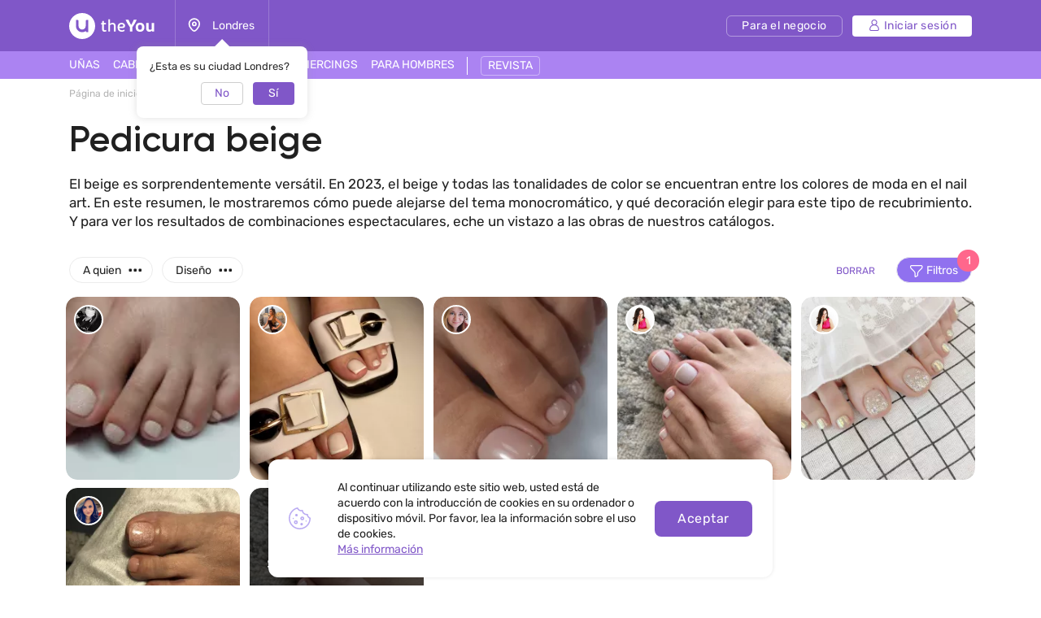

--- FILE ---
content_type: text/html; charset=UTF-8
request_url: https://theyou.com/es/w/pedicure/beige
body_size: 39463
content:
<!DOCTYPE html>
<html>
<head>
    <meta http-equiv="content-type" content="text/html" charset="utf-8"/>
    <meta http-equiv="X-UA-Compatible" content="IE=edge,chrome=1"/>
    <meta name="viewport"
          content="width=device-width,initial-scale=1.0,minimum-scale=1.0,maximum-scale=1.0,user-scalable=no">
    <meta name="format-detection" content="telephone=no"/>
    <meta name="theme-color" content="#9071ef">
    <meta name="cmsmagazine" content="769b9ca1e386eaea0ac28f111b8f26fc" />
    <meta name="facebook-domain-verification" content="un7c11jshrgbf21rtct6y2orvnfkin" />
	<!--og-->
    <meta property="og:title" content="Pedicura beige - 6 fotos de trabajos"/>
    <meta property="og:description" content="Amplia cantidad de fotos de pedicura beige 2023. La posibilidad de encontrar el especialista en su ciudad y inscribirse. Diseño lindo de pedicura beige en nuestra página web."/>
    <meta property="og:image" content="https://assets.theyou.com/public/thumbs/h263_w300_1_beige-sand-pedicure-for-women.jpg"/>
    <meta property="og:type" content="website"/>
    <meta property="og:site_name" content="theYou"/>
    <meta property="og:url" content="https://theyou.com/es/w/pedicure/beige" />
    <meta property="og:locale" content="es_Es" />
        <meta property="og:locale:alternate" content="en_US" />
        <meta property="og:locale:alternate" content="ru_RU" />
        <meta property="og:locale:alternate" content="fr_Fr" />
        <meta property="og:locale:alternate" content="de_De" />
        <meta property="og:locale:alternate" content="pt_Br" />
        <meta property="og:locale:alternate" content="it_IT" />
        <meta property="og:locale:alternate" content="pl_PL" />
        <!--og-->
    <meta name="title" content="Pedicura beige - 6 fotos de trabajos">
    <meta name="keywords" content="">
    <meta name="description" content="Amplia cantidad de fotos de pedicura beige 2023. La posibilidad de encontrar el especialista en su ciudad y inscribirse. Diseño lindo de pedicura beige en nuestra página web.">
    <title>Pedicura beige - 6 fotos de trabajos</title>
    <link rel="canonical" href="https://theyou.com/es/w/pedicure/beige" />
            <link rel="alternate" hreflang="es" href="https://theyou.com/es/w/pedicure/beige" />
                                            <link rel="alternate" hreflang="en" href="https://theyou.com/w/pedicure/beige" />
                                                            <link rel="alternate" hreflang="ru" href="https://theyou.com/ru/w/pedicure/beige" />
                                                            <link rel="alternate" hreflang="fr" href="https://theyou.com/fr/w/pedicure/beige" />
                                                            <link rel="alternate" hreflang="de" href="https://theyou.com/de/w/pedicure/beige" />
                                                            <link rel="alternate" hreflang="pt" href="https://theyou.com/pt-br/w/pedicure/beige" />
                                                            <link rel="alternate" hreflang="it" href="https://theyou.com/it/w/pedicure/beige" />
                                                            <link rel="alternate" hreflang="pl" href="https://theyou.com/pl/w/pedicure/beige" />
                            <base href="/es" />    <link rel="shortcut icon" href="https://theyou.com/assets/i/fav.png" type="image/x-icon" />
	<link rel="stylesheet" href="/assets/css/app.css?id=196e73b2fb74b2873483">
    <link rel="stylesheet" href="/assets/css/styles.css?id=520788eda276bab74402">
<link rel="stylesheet" href="/assets/css/catalog.css?id=579a7a1bb702d0ace581">
    <link rel="stylesheet" href="/assets/css/header.css?id=86b30f939cfc59047598">
    <script type="text/javascript" src="/assets/js/app.js?id=f4b39ee5d91e45d632b1"></script>
    <script type="text/javascript">window.$crisp=[];window.CRISP_WEBSITE_ID="05409141-c243-4eb1-a554-4352ecfd1d5f";(function(){d=document;s=d.createElement("script");s.src="https://client.crisp.chat/l.js";s.async=1;d.getElementsByTagName("head")[0].appendChild(s);})();</script>
<!-- Google Tag Manager -->
    <script>(function (w, d, s, l, i) {
            w[l] = w[l] || [];
            w[l].push({
                'gtm.start':
                    new Date().getTime(), event: 'gtm.js'
            });
            var f = d.getElementsByTagName(s)[0],
                j = d.createElement(s), dl = l != 'dataLayer' ? '&l=' + l : '';
            j.async = true;
            j.src =
                'https://www.googletagmanager.com/gtm.js?id=' + i + dl;
            f.parentNode.insertBefore(j, f);
        })(window, document, 'script', 'dataLayer', 'GTM-PVSX9TM');</script>
    <!-- End Google Tag Manager -->
</head>
<body data-locale="es" data-select-no-results="No hay resultados">
<!-- Google Analytics Start-->
<!-- Google Analytics End-->
<div class="b-wrapper p-portfolio-list">
	<section class="s-header-mobile w-mobile-header-btns">
    <div class="container">
        <div class="row row-h-mobile md-gutters align-items-center justify-content-between">
            <div class="col-left col">
                <div class="row sm-gutters align-items-center">
                    <div class="col-auto">
                        <a href="" class="mobile-btn__link fcm menu _js-b-toggle-mobile-menu">
                            <div class="burger">
                                <div class="line"></div>
                                <div class="line"></div>
                                <div class="line"></div>
                            </div>
                        </a>
                    </div>
                    <div class="col-auto">
                        <div class="relative">
                            <a href="" class="mobile-btn__link fcm location _js-b-pop" data-pop-id="pop-city-select">
                                <svg width="17" height="23" viewBox="0 0 16 19" fill="none" xmlns="http://www.w3.org/2000/svg">
                                    <path fill-rule="evenodd" clip-rule="evenodd" d="M10.2923 8.27455C10.2923 7.01405 9.26635 5.99268 8.00111 5.99268C6.73495 5.99268 5.70898 7.01405 5.70898 8.27455C5.70898 9.53412 6.73495 10.5555 8.00111 10.5555C9.26635 10.5555 10.2923 9.53412 10.2923 8.27455Z" stroke="white" stroke-width="1.5" stroke-linecap="round" stroke-linejoin="round"/>
                                    <path fill-rule="evenodd" clip-rule="evenodd" d="M7.99955 17.8573C6.90095 17.8573 1.125 13.2017 1.125 8.33313C1.125 4.52167 4.20234 1.43115 7.99955 1.43115C11.7968 1.43115 14.875 4.52167 14.875 8.33313C14.875 13.2017 9.09815 17.8573 7.99955 17.8573Z" stroke="white" stroke-width="1.5" stroke-linecap="round" stroke-linejoin="round"/>
                                </svg>
                            </a>
                            <div class="w-city-dropper-help" style="display: block;">
    <div class="frame">
        <div class="corner"></div>
        <div class="mb-10">¿Esta es su ciudad Londres?</div>
        <div class="row sm-gutters justify-content-end">
            <div class="col col-4">
                <div class="button small auto block transparent pointer _js-b-pop" data-pop-id="pop-city-select">
                    No
                </div>
            </div>
            <div class="col col-4">
                <div class="button small auto pointer block _js-b-city-dropper-help-close">
                    Sí
                </div>
            </div>
        </div>
    </div>
</div>
                        </div>
                    </div>
                </div>
            </div>
            <div class="col-logo col">
                <div class="row no-gutters align-items-center justify-content-center">
                    <div class="col-auto">
                        <a href="https://theyou.com/es" class="logo__link mobile" style="max-width: 150px;">
                           <svg width="105" height="32" viewBox="0 0 105 32" fill="none" xmlns="http://www.w3.org/2000/svg">
                           <path d="M39.3317 12.5313L40.5531 12.3139L40.8223 9.74669H42.7477V12.3139H45.1699V14.0012H42.7477V19.5186C42.7477 19.767 42.7649 19.9947 42.7994 20.2018C42.8408 20.4019 42.9064 20.5744 42.9961 20.7193C43.0927 20.8643 43.2135 20.9781 43.3584 21.061C43.5033 21.1369 43.6862 21.1748 43.9071 21.1748C44.259 21.1748 44.5523 21.1334 44.7869 21.0506C45.0216 20.9678 45.2493 20.8815 45.4701 20.7918L46.0291 22.2928C45.8359 22.3963 45.6427 22.4929 45.4494 22.5826C45.2562 22.6654 45.0526 22.7379 44.8387 22.8C44.6248 22.8552 44.397 22.9001 44.1555 22.9346C43.914 22.9691 43.6483 22.9863 43.3584 22.9863C42.9444 22.9863 42.5648 22.9208 42.2198 22.7897C41.8747 22.6585 41.578 22.4619 41.3295 22.1996C41.088 21.9305 40.8982 21.5923 40.7602 21.1852C40.6222 20.7711 40.5531 20.2846 40.5531 19.7256V14.0012H39.3317V12.5313Z" fill="white"/>
                           <path d="M48.1512 7.85236H50.3457V13.0799C50.5321 12.9833 50.7494 12.8763 50.9979 12.759C51.2463 12.6417 51.5189 12.5347 51.8156 12.4381C52.1124 12.3346 52.4195 12.2483 52.7369 12.1793C53.0613 12.1103 53.3891 12.0758 53.7203 12.0758C54.3621 12.0758 54.9039 12.1966 55.3455 12.4381C55.7941 12.6727 56.153 12.9833 56.4221 13.3697C56.6981 13.7493 56.8983 14.1772 57.0225 14.6533C57.1467 15.1295 57.2088 15.6091 57.2088 16.0922V22.8H55.0453V16.144C55.0453 16.0128 55.0315 15.8231 55.0039 15.5746C54.9832 15.3262 54.9108 15.0777 54.7865 14.8293C54.6623 14.5809 54.4726 14.3635 54.2172 14.1772C53.9619 13.9908 53.603 13.8977 53.1406 13.8977C52.9336 13.8977 52.6921 13.9322 52.416 14.0012C52.14 14.0633 51.8674 14.1427 51.5983 14.2393C51.3291 14.3359 51.0807 14.4394 50.853 14.5498C50.6252 14.6533 50.4561 14.7499 50.3457 14.8397V22.8H48.1512V7.85236Z" fill="white"/>
                           <path d="M61.7531 18.5352C61.8153 18.963 61.9257 19.3426 62.0844 19.6738C62.2431 20.0051 62.4571 20.2846 62.7262 20.5123C62.9953 20.7401 63.3231 20.916 63.7096 21.0402C64.103 21.1576 64.5584 21.2162 65.076 21.2162C65.5729 21.2162 66.0421 21.1369 66.4838 20.9781C66.9324 20.8194 67.343 20.64 67.7157 20.4399L68.3781 21.9719C67.8123 22.2962 67.236 22.5481 66.6494 22.7276C66.0629 22.9001 65.4073 22.9863 64.6826 22.9863C63.0264 22.9863 61.7601 22.5171 60.8836 21.5785C60.0141 20.64 59.5793 19.2598 59.5793 17.4379C59.5793 16.5684 59.6966 15.8024 59.9313 15.1399C60.1728 14.4705 60.511 13.9115 60.9457 13.4629C61.3805 13.0074 61.9015 12.6624 62.5088 12.4277C63.1161 12.1931 63.7924 12.0758 64.5377 12.0758C65.145 12.0758 65.704 12.1655 66.2147 12.3449C66.7323 12.5244 67.1774 12.7693 67.55 13.0799C67.9296 13.3904 68.2263 13.7562 68.4403 14.1772C68.6542 14.5981 68.7612 15.0501 68.7612 15.5332C68.7612 15.9335 68.7025 16.3165 68.5852 16.6822C68.4748 17.0411 68.2815 17.3585 68.0055 17.6346C67.7295 17.9106 67.3602 18.1315 66.8979 18.2971C66.4355 18.4558 65.8593 18.5352 65.1692 18.5352H61.7531ZM64.4446 13.8873C64.0443 13.8873 63.6854 13.9563 63.368 14.0943C63.0574 14.2324 62.7883 14.4256 62.5606 14.674C62.3397 14.9156 62.1603 15.2054 62.0223 15.5436C61.8843 15.8817 61.7877 16.2509 61.7324 16.6512H64.8172C65.0933 16.6512 65.3417 16.6443 65.5625 16.6305C65.7903 16.6167 65.98 16.5787 66.1319 16.5166C66.2906 16.4476 66.4114 16.3475 66.4942 16.2164C66.577 16.0853 66.6184 15.9059 66.6184 15.6781C66.6184 15.3607 66.5494 15.0881 66.4114 14.8604C66.2802 14.6326 66.1077 14.4463 65.8938 14.3014C65.6867 14.1565 65.4556 14.0529 65.2002 13.9908C64.9449 13.9218 64.693 13.8873 64.4446 13.8873Z" fill="white"/>
                           <path d="M71.8666 13.0281C71.6182 12.5934 71.3732 12.1517 71.1317 11.7031C70.897 11.2546 70.6762 10.8233 70.4692 10.4092C70.2621 9.99513 70.0758 9.61212 69.9102 9.26017C69.7446 8.90131 69.6134 8.60112 69.5168 8.35958L73.0364 8.25607C73.1123 8.4631 73.2054 8.70118 73.3158 8.97032C73.4332 9.23256 73.5574 9.51206 73.6885 9.8088C73.8196 10.0986 73.9542 10.3954 74.0922 10.699C74.2371 10.9958 74.3821 11.2822 74.527 11.5582C74.6581 11.8274 74.7996 12.1068 74.9514 12.3967C75.1101 12.6865 75.2619 12.966 75.4069 13.2352C75.5587 13.4974 75.7002 13.7389 75.8313 13.9598C75.9693 14.1806 76.0901 14.3566 76.1936 14.4877H76.3489C76.4455 14.3497 76.5593 14.1737 76.6905 13.9598C76.8285 13.7389 76.9699 13.4974 77.1149 13.2352C77.2667 12.9729 77.4185 12.7003 77.5703 12.4174C77.7222 12.1345 77.8636 11.8584 77.9948 11.5893C78.2846 10.982 78.5606 10.3885 78.8229 9.8088C79.0851 9.22911 79.3025 8.71154 79.475 8.25607L83.0153 8.35958C82.7461 8.98758 82.4114 9.69838 82.0112 10.492C81.6109 11.2856 81.1658 12.1241 80.6758 13.0074C80.455 13.4077 80.2307 13.7907 80.003 14.1565C79.7752 14.5153 79.544 14.8707 79.3094 15.2227C79.0748 15.5677 78.8332 15.9128 78.5848 16.2578C78.3433 16.6029 78.0948 16.9583 77.8395 17.324V22.8H74.6926V17.324C74.2785 16.7374 73.8196 16.0784 73.3158 15.3469C72.8121 14.6154 72.329 13.8425 71.8666 13.0281Z" fill="white"/>
                           <path d="M81.8145 17.4483C81.8145 16.6132 81.9352 15.8576 82.1768 15.1813C82.4183 14.4981 82.7703 13.9184 83.2326 13.4422C83.695 12.966 84.2574 12.6003 84.9199 12.3449C85.5824 12.0827 86.3347 11.9516 87.1766 11.9516C87.9288 11.9516 88.6327 12.062 89.2883 12.2828C89.9439 12.5037 90.5132 12.8418 90.9963 13.2973C91.4794 13.7527 91.8589 14.3255 92.135 15.0156C92.411 15.7057 92.549 16.5166 92.549 17.4483C92.549 18.3385 92.4248 19.1287 92.1764 19.8188C91.9349 20.5089 91.5829 21.092 91.1205 21.5682C90.6582 22.0374 90.0957 22.3963 89.4332 22.6447C88.7707 22.8932 88.022 23.0174 87.1869 23.0174C86.3519 23.0174 85.6031 22.8966 84.9407 22.6551C84.2781 22.4136 83.7157 22.0582 83.2533 21.5889C82.791 21.1127 82.4356 20.5296 82.1871 19.8395C81.9387 19.1494 81.8145 18.3523 81.8145 17.4483ZM84.7647 17.4483C84.7647 18.0279 84.8233 18.5179 84.9407 18.9182C85.0649 19.3184 85.2339 19.6428 85.4479 19.8912C85.6618 20.1397 85.9171 20.3191 86.2139 20.4295C86.5106 20.5399 86.8384 20.5951 87.1973 20.5951C87.5561 20.5951 87.8839 20.5399 88.1807 20.4295C88.4774 20.3122 88.7328 20.1259 88.9467 19.8705C89.1606 19.6152 89.3228 19.2908 89.4332 18.8975C89.5505 18.4972 89.6092 18.0107 89.6092 17.4379C89.6092 16.8996 89.5471 16.4373 89.4229 16.0508C89.3056 15.6643 89.1399 15.3469 88.926 15.0985C88.7121 14.85 88.4567 14.6671 88.16 14.5498C87.8701 14.4325 87.5492 14.3738 87.1973 14.3738C86.8384 14.3738 86.5072 14.436 86.2035 14.5602C85.9068 14.6775 85.6515 14.8638 85.4375 15.1192C85.2236 15.3676 85.058 15.685 84.9407 16.0715C84.8233 16.458 84.7647 16.9169 84.7647 17.4483Z" fill="white"/>
                           <path d="M94.6815 12.2414H97.6938V18.3902C97.6938 18.8319 97.7421 19.1942 97.8387 19.4772C97.9422 19.7601 98.0802 19.9844 98.2528 20.15C98.4253 20.3156 98.6254 20.433 98.8531 20.502C99.0878 20.5641 99.3328 20.5951 99.5881 20.5951C99.9953 20.5951 100.364 20.5365 100.696 20.4192C101.034 20.3018 101.334 20.1431 101.596 19.943V12.2414H104.598V22.8H101.969L101.648 21.7442C101.489 21.9029 101.303 22.0616 101.089 22.2203C100.882 22.3721 100.651 22.5067 100.396 22.624C100.147 22.7414 99.8745 22.8345 99.5778 22.9035C99.2879 22.9794 98.9843 23.0174 98.6668 23.0174C97.9698 23.0174 97.3694 22.9035 96.8657 22.6758C96.3688 22.4481 95.9582 22.1341 95.6338 21.7338C95.3095 21.3335 95.0679 20.8677 94.9092 20.3363C94.7574 19.7981 94.6815 19.2184 94.6815 18.5973V12.2414Z" fill="white"/>
                           <path fill-rule="evenodd" clip-rule="evenodd" d="M16 32C24.8366 32 32 24.8366 32 16C32 7.16344 24.8366 0 16 0C7.16344 0 0 7.16344 0 16C0 24.8366 7.16344 32 16 32ZM10 8.4H8.4V16C8.4 20.1974 11.8026 23.6 16 23.6C17.6447 23.6 19.1674 23.0776 20.4111 22.1896C20.5049 22.9839 21.1805 23.6 22 23.6H23.6V8.4H22C21.1163 8.4 20.4 9.11634 20.4 10V16C20.4 18.4301 18.4301 20.4 16 20.4C13.5699 20.4 11.6 18.4301 11.6 16V10C11.6 9.11634 10.8837 8.4 10 8.4Z" fill="white"/>
                           </svg>
                        </a>
                    </div>
                </div>
            </div>
                        <div class="col-right col">
                <div class="row sm-gutters align-items-center justify-content-end">
                    <div class="col-auto">
                        <div class="w-header-cabinet__link no-login relative">
                            <a href="" class="mobile-btn__link fcm login  _js-b-header-cabinet-pop">
                                <svg width="20" height="20" viewBox="0 0 14 14" fill="#fff" xmlns="http://www.w3.org/2000/svg">
                                    <path d="M9.11176 6.49154C10.0076 5.83822 10.5909 4.78089 10.5909 3.58974C10.5909 1.61036 8.98057 0 7.00118 0C5.0218 0 3.41145 1.61036 3.41145 3.58974C3.41145 4.78089 3.99477 5.83822 4.8906 6.49154C2.66373 7.34371 1.07812 9.5028 1.07812 12.0256C1.07812 13.1143 1.96382 14 3.05248 14H10.9499C12.0386 14 12.9242 13.1143 12.9242 12.0256C12.9242 9.5028 11.3386 7.34371 9.11176 6.49154ZM4.48838 3.58974C4.48838 2.20418 5.61562 1.07693 7.00118 1.07693C8.38674 1.07693 9.51399 2.20418 9.51399 3.58974C9.51399 4.9753 8.38674 6.10258 7.00118 6.10258C5.61562 6.10258 4.48838 4.9753 4.48838 3.58974ZM10.9499 12.9231H3.05248C2.55764 12.9231 2.15506 12.5205 2.15506 12.0256C2.15506 9.35342 4.32899 7.17946 7.00121 7.17946C9.67343 7.17946 11.8474 9.35339 11.8474 12.0256C11.8473 12.5205 11.4448 12.9231 10.9499 12.9231Z" fill="white"/>
                                </svg>
                            </a>
                            <div class="inset header-cabinet _js-header-cabinet-pop">
    <div class="frame header-cabinet__inner header-cabinet__inner_unlogin">
                    
        <ul class="header-cabinet__items">
                        <li class="header-cabinet__item">
                <a href="https://theyou.com/es/login?tab=login" class="header-cabinet__link">
                    Iniciar sesión
                </a>
            </li>
            <li class="header-cabinet__item">
                <a href="https://theyou.com/es/login?tab=sign-up" class="header-cabinet__link">
                    Registrarse
                </a>
            </li>
            <li class="header-cabinet__item header-cabinet__item_border-top">
                <a href="https://theyou.com/es/register" class="header-cabinet__link">
                    Registrarse para el negocio
                </a>
            </li>
                    </ul>
            </div>
</div>                        </div>
                    </div>
                </div>
            </div>
                    </div>
    </div>
</section>
<div class="header-mobile-empty"></div>

<header class="s-header _js-header-search-mobile">
    <div class="h-middle">
        <div class="container">
            <div class="row row-header-middle align-items-center justify-content-between">
                <div class="col col-left col-auto col-6">
                    <div class="row row-header-left">
                        <div class="col-auto col">
                            <a href="https://theyou.com/es" class="logo__link desktop" style="max-width: 150px;">
                                                          <svg width="105" height="32" viewBox="0 0 105 32" fill="none" xmlns="http://www.w3.org/2000/svg">
                                                          <path d="M39.3317 12.5313L40.5531 12.3139L40.8223 9.74669H42.7477V12.3139H45.1699V14.0012H42.7477V19.5186C42.7477 19.767 42.7649 19.9947 42.7994 20.2018C42.8408 20.4019 42.9064 20.5744 42.9961 20.7193C43.0927 20.8643 43.2135 20.9781 43.3584 21.061C43.5033 21.1369 43.6862 21.1748 43.9071 21.1748C44.259 21.1748 44.5523 21.1334 44.7869 21.0506C45.0216 20.9678 45.2493 20.8815 45.4701 20.7918L46.0291 22.2928C45.8359 22.3963 45.6427 22.4929 45.4494 22.5826C45.2562 22.6654 45.0526 22.7379 44.8387 22.8C44.6248 22.8552 44.397 22.9001 44.1555 22.9346C43.914 22.9691 43.6483 22.9863 43.3584 22.9863C42.9444 22.9863 42.5648 22.9208 42.2198 22.7897C41.8747 22.6585 41.578 22.4619 41.3295 22.1996C41.088 21.9305 40.8982 21.5923 40.7602 21.1852C40.6222 20.7711 40.5531 20.2846 40.5531 19.7256V14.0012H39.3317V12.5313Z" fill="white"/>
                                                          <path d="M48.1512 7.85236H50.3457V13.0799C50.5321 12.9833 50.7494 12.8763 50.9979 12.759C51.2463 12.6417 51.5189 12.5347 51.8156 12.4381C52.1124 12.3346 52.4195 12.2483 52.7369 12.1793C53.0613 12.1103 53.3891 12.0758 53.7203 12.0758C54.3621 12.0758 54.9039 12.1966 55.3455 12.4381C55.7941 12.6727 56.153 12.9833 56.4221 13.3697C56.6981 13.7493 56.8983 14.1772 57.0225 14.6533C57.1467 15.1295 57.2088 15.6091 57.2088 16.0922V22.8H55.0453V16.144C55.0453 16.0128 55.0315 15.8231 55.0039 15.5746C54.9832 15.3262 54.9108 15.0777 54.7865 14.8293C54.6623 14.5809 54.4726 14.3635 54.2172 14.1772C53.9619 13.9908 53.603 13.8977 53.1406 13.8977C52.9336 13.8977 52.6921 13.9322 52.416 14.0012C52.14 14.0633 51.8674 14.1427 51.5983 14.2393C51.3291 14.3359 51.0807 14.4394 50.853 14.5498C50.6252 14.6533 50.4561 14.7499 50.3457 14.8397V22.8H48.1512V7.85236Z" fill="white"/>
                                                          <path d="M61.7531 18.5352C61.8153 18.963 61.9257 19.3426 62.0844 19.6738C62.2431 20.0051 62.4571 20.2846 62.7262 20.5123C62.9953 20.7401 63.3231 20.916 63.7096 21.0402C64.103 21.1576 64.5584 21.2162 65.076 21.2162C65.5729 21.2162 66.0421 21.1369 66.4838 20.9781C66.9324 20.8194 67.343 20.64 67.7157 20.4399L68.3781 21.9719C67.8123 22.2962 67.236 22.5481 66.6494 22.7276C66.0629 22.9001 65.4073 22.9863 64.6826 22.9863C63.0264 22.9863 61.7601 22.5171 60.8836 21.5785C60.0141 20.64 59.5793 19.2598 59.5793 17.4379C59.5793 16.5684 59.6966 15.8024 59.9313 15.1399C60.1728 14.4705 60.511 13.9115 60.9457 13.4629C61.3805 13.0074 61.9015 12.6624 62.5088 12.4277C63.1161 12.1931 63.7924 12.0758 64.5377 12.0758C65.145 12.0758 65.704 12.1655 66.2147 12.3449C66.7323 12.5244 67.1774 12.7693 67.55 13.0799C67.9296 13.3904 68.2263 13.7562 68.4403 14.1772C68.6542 14.5981 68.7612 15.0501 68.7612 15.5332C68.7612 15.9335 68.7025 16.3165 68.5852 16.6822C68.4748 17.0411 68.2815 17.3585 68.0055 17.6346C67.7295 17.9106 67.3602 18.1315 66.8979 18.2971C66.4355 18.4558 65.8593 18.5352 65.1692 18.5352H61.7531ZM64.4446 13.8873C64.0443 13.8873 63.6854 13.9563 63.368 14.0943C63.0574 14.2324 62.7883 14.4256 62.5606 14.674C62.3397 14.9156 62.1603 15.2054 62.0223 15.5436C61.8843 15.8817 61.7877 16.2509 61.7324 16.6512H64.8172C65.0933 16.6512 65.3417 16.6443 65.5625 16.6305C65.7903 16.6167 65.98 16.5787 66.1319 16.5166C66.2906 16.4476 66.4114 16.3475 66.4942 16.2164C66.577 16.0853 66.6184 15.9059 66.6184 15.6781C66.6184 15.3607 66.5494 15.0881 66.4114 14.8604C66.2802 14.6326 66.1077 14.4463 65.8938 14.3014C65.6867 14.1565 65.4556 14.0529 65.2002 13.9908C64.9449 13.9218 64.693 13.8873 64.4446 13.8873Z" fill="white"/>
                                                          <path d="M71.8666 13.0281C71.6182 12.5934 71.3732 12.1517 71.1317 11.7031C70.897 11.2546 70.6762 10.8233 70.4692 10.4092C70.2621 9.99513 70.0758 9.61212 69.9102 9.26017C69.7446 8.90131 69.6134 8.60112 69.5168 8.35958L73.0364 8.25607C73.1123 8.4631 73.2054 8.70118 73.3158 8.97032C73.4332 9.23256 73.5574 9.51206 73.6885 9.8088C73.8196 10.0986 73.9542 10.3954 74.0922 10.699C74.2371 10.9958 74.3821 11.2822 74.527 11.5582C74.6581 11.8274 74.7996 12.1068 74.9514 12.3967C75.1101 12.6865 75.2619 12.966 75.4069 13.2352C75.5587 13.4974 75.7002 13.7389 75.8313 13.9598C75.9693 14.1806 76.0901 14.3566 76.1936 14.4877H76.3489C76.4455 14.3497 76.5593 14.1737 76.6905 13.9598C76.8285 13.7389 76.9699 13.4974 77.1149 13.2352C77.2667 12.9729 77.4185 12.7003 77.5703 12.4174C77.7222 12.1345 77.8636 11.8584 77.9948 11.5893C78.2846 10.982 78.5606 10.3885 78.8229 9.8088C79.0851 9.22911 79.3025 8.71154 79.475 8.25607L83.0153 8.35958C82.7461 8.98758 82.4114 9.69838 82.0112 10.492C81.6109 11.2856 81.1658 12.1241 80.6758 13.0074C80.455 13.4077 80.2307 13.7907 80.003 14.1565C79.7752 14.5153 79.544 14.8707 79.3094 15.2227C79.0748 15.5677 78.8332 15.9128 78.5848 16.2578C78.3433 16.6029 78.0948 16.9583 77.8395 17.324V22.8H74.6926V17.324C74.2785 16.7374 73.8196 16.0784 73.3158 15.3469C72.8121 14.6154 72.329 13.8425 71.8666 13.0281Z" fill="white"/>
                                                          <path d="M81.8145 17.4483C81.8145 16.6132 81.9352 15.8576 82.1768 15.1813C82.4183 14.4981 82.7703 13.9184 83.2326 13.4422C83.695 12.966 84.2574 12.6003 84.9199 12.3449C85.5824 12.0827 86.3347 11.9516 87.1766 11.9516C87.9288 11.9516 88.6327 12.062 89.2883 12.2828C89.9439 12.5037 90.5132 12.8418 90.9963 13.2973C91.4794 13.7527 91.8589 14.3255 92.135 15.0156C92.411 15.7057 92.549 16.5166 92.549 17.4483C92.549 18.3385 92.4248 19.1287 92.1764 19.8188C91.9349 20.5089 91.5829 21.092 91.1205 21.5682C90.6582 22.0374 90.0957 22.3963 89.4332 22.6447C88.7707 22.8932 88.022 23.0174 87.1869 23.0174C86.3519 23.0174 85.6031 22.8966 84.9407 22.6551C84.2781 22.4136 83.7157 22.0582 83.2533 21.5889C82.791 21.1127 82.4356 20.5296 82.1871 19.8395C81.9387 19.1494 81.8145 18.3523 81.8145 17.4483ZM84.7647 17.4483C84.7647 18.0279 84.8233 18.5179 84.9407 18.9182C85.0649 19.3184 85.2339 19.6428 85.4479 19.8912C85.6618 20.1397 85.9171 20.3191 86.2139 20.4295C86.5106 20.5399 86.8384 20.5951 87.1973 20.5951C87.5561 20.5951 87.8839 20.5399 88.1807 20.4295C88.4774 20.3122 88.7328 20.1259 88.9467 19.8705C89.1606 19.6152 89.3228 19.2908 89.4332 18.8975C89.5505 18.4972 89.6092 18.0107 89.6092 17.4379C89.6092 16.8996 89.5471 16.4373 89.4229 16.0508C89.3056 15.6643 89.1399 15.3469 88.926 15.0985C88.7121 14.85 88.4567 14.6671 88.16 14.5498C87.8701 14.4325 87.5492 14.3738 87.1973 14.3738C86.8384 14.3738 86.5072 14.436 86.2035 14.5602C85.9068 14.6775 85.6515 14.8638 85.4375 15.1192C85.2236 15.3676 85.058 15.685 84.9407 16.0715C84.8233 16.458 84.7647 16.9169 84.7647 17.4483Z" fill="white"/>
                                                          <path d="M94.6815 12.2414H97.6938V18.3902C97.6938 18.8319 97.7421 19.1942 97.8387 19.4772C97.9422 19.7601 98.0802 19.9844 98.2528 20.15C98.4253 20.3156 98.6254 20.433 98.8531 20.502C99.0878 20.5641 99.3328 20.5951 99.5881 20.5951C99.9953 20.5951 100.364 20.5365 100.696 20.4192C101.034 20.3018 101.334 20.1431 101.596 19.943V12.2414H104.598V22.8H101.969L101.648 21.7442C101.489 21.9029 101.303 22.0616 101.089 22.2203C100.882 22.3721 100.651 22.5067 100.396 22.624C100.147 22.7414 99.8745 22.8345 99.5778 22.9035C99.2879 22.9794 98.9843 23.0174 98.6668 23.0174C97.9698 23.0174 97.3694 22.9035 96.8657 22.6758C96.3688 22.4481 95.9582 22.1341 95.6338 21.7338C95.3095 21.3335 95.0679 20.8677 94.9092 20.3363C94.7574 19.7981 94.6815 19.2184 94.6815 18.5973V12.2414Z" fill="white"/>
                                                          <path fill-rule="evenodd" clip-rule="evenodd" d="M16 32C24.8366 32 32 24.8366 32 16C32 7.16344 24.8366 0 16 0C7.16344 0 0 7.16344 0 16C0 24.8366 7.16344 32 16 32ZM10 8.4H8.4V16C8.4 20.1974 11.8026 23.6 16 23.6C17.6447 23.6 19.1674 23.0776 20.4111 22.1896C20.5049 22.9839 21.1805 23.6 22 23.6H23.6V8.4H22C21.1163 8.4 20.4 9.11634 20.4 10V16C20.4 18.4301 18.4301 20.4 16 20.4C13.5699 20.4 11.6 18.4301 11.6 16V10C11.6 9.11634 10.8837 8.4 10 8.4Z" fill="white"/>
                                                          </svg>
                            </a>
                        </div>
                        <div class="col-auto col-city col">
                            <div class="header-location__link _js-b-pop" data-pop-id="pop-city-select">
                                <div class="w-icon-left w-dropper-right-side">
                                    <div class="icon">
                                        <div class="r-box">
                                            <div class="r-img contain disabled" style="background-image: url('assets/i/icon/header-location.svg');"></div>
                                        </div>
                                    </div>
                                    <div class="text">Londres</div>
                                </div>
                            </div>
                            <div class="w-city-dropper-help" style="display: block;">
    <div class="frame">
        <div class="corner"></div>
        <div class="mb-10">¿Esta es su ciudad Londres?</div>
        <div class="row sm-gutters justify-content-end">
            <div class="col col-4">
                <div class="button small auto block transparent pointer _js-b-pop" data-pop-id="pop-city-select">
                    No
                </div>
            </div>
            <div class="col col-4">
                <div class="button small auto pointer block _js-b-city-dropper-help-close">
                    Sí
                </div>
            </div>
        </div>
    </div>
</div>
                        </div>
                    </div>
                </div>
                <div class="col col-right col-auto col-6">
                    <div class="row row-header-right sm-gutters align-items-center justify-content-end">
                        <div class="col-auto col col-cabinet">
                                                        <a href="https://business.theyou.com/es" class="header__button button__primary button__small button__transparent_white header__button_business">
                                <div class="text">Para el negocio</div>
                            </a>
                        </div>

                                                    <div class="col-auto col col-cabinet">
                                <a href="https://theyou.com/es/login" class="header__button button__primary button__small button__white header__button_login">
                                    <div class="w-icon-left">
                                        <div class="icon">
                                            <svg width="14" height="14" viewBox="0 0 14 14" fill="none" xmlns="http://www.w3.org/2000/svg">
                                                <path d="M9.11176 6.49154C10.0076 5.83822 10.5909 4.78089 10.5909 3.58974C10.5909 1.61036 8.98057 0 7.00118 0C5.0218 0 3.41145 1.61036 3.41145 3.58974C3.41145 4.78089 3.99477 5.83822 4.8906 6.49154C2.66373 7.34371 1.07812 9.5028 1.07812 12.0256C1.07812 13.1143 1.96382 14 3.05248 14H10.9499C12.0386 14 12.9242 13.1143 12.9242 12.0256C12.9242 9.5028 11.3386 7.34371 9.11176 6.49154ZM4.48838 3.58974C4.48838 2.20418 5.61562 1.07693 7.00118 1.07693C8.38674 1.07693 9.51399 2.20418 9.51399 3.58974C9.51399 4.9753 8.38674 6.10258 7.00118 6.10258C5.61562 6.10258 4.48838 4.9753 4.48838 3.58974ZM10.9499 12.9231H3.05248C2.55764 12.9231 2.15506 12.5205 2.15506 12.0256C2.15506 9.35342 4.32899 7.17946 7.00121 7.17946C9.67343 7.17946 11.8474 9.35339 11.8474 12.0256C11.8473 12.5205 11.4448 12.9231 10.9499 12.9231Z" fill="white"/>
                                            </svg>
                                        </div>
                                        <div class="text">Iniciar sesión</div>
                                    </div>
                                </a>
                            </div>
                                            </div>
                </div>
            </div>
        </div>
    </div>
            <div class="header__bottom">
    
    <div class="container">
        <div class="col-auto">
            <ul class="main-menu row header__bottom-menu menu">
                                                <li class="col-auto li-dropper menu__item item ">
                                        <div class="__link pointer menu__item-title">
                        <span class="text">Uñas</span>
                    </div>
                                                            <div class="inset item__inset " style="">
                        <div class="frame ">
                            <div class="container">
                                <div class="row row-header-inset-catalog">
                                                                                                                        <div class="col-3">
                                                <ul class="ul-header-catalog-inset-new">
                                                    <li class="li-parent">
                                                        <div class="header-catalog-inset__link parent">Encontrar un profesional</div>
                                                    </li>
                                                                                                            <li class="li-children">
                                                            <a href="https://theyou.com/es/s/manicure/nail-salons-near-me" class="header-catalog-inset__link children">Manicura</a>
                                                        </li>
                                                                                                            <li class="li-children">
                                                            <a href="https://theyou.com/es/s/pedicure/pedicure-in-London" class="header-catalog-inset__link children">Pedicura</a>
                                                        </li>
                                                                                                            <li class="li-children">
                                                            <a href="https://theyou.com/es/s/manicure-pedicure/manicure-pedicure-in-london" class="header-catalog-inset__link children">Manicura y pedicura</a>
                                                        </li>
                                                                                                    </ul>
                                            </div>
                                                                                                                                                                <div class="col-3">
                                                <ul class="ul-header-catalog-inset-new">
                                                    <li class="li-parent">
                                                        <div class="header-catalog-inset__link parent">Galería</div>
                                                    </li>
                                                                                                            <li class="li-children">
                                                            <a href="https://theyou.com/es/w/manicure" class="header-catalog-inset__link children">Manicura</a>
                                                        </li>
                                                                                                            <li class="li-children">
                                                            <a href="https://theyou.com/es/w/pedicure" class="header-catalog-inset__link children">Pedicura</a>
                                                        </li>
                                                                                                            <li class="li-children">
                                                            <a href="https://theyou.com/es/w/manicure-pedicure" class="header-catalog-inset__link children">Manicura y pedicura</a>
                                                        </li>
                                                                                                    </ul>
                                            </div>
                                                                                                                                                                <div class="col-6">
                                                <div class="ul-header-catalog-inset-new">
                                                    <div class="li-parent">
                                                        <div class="header-catalog-inset__link parent">Leer en nuestra revista</div>
                                                    </div>
                                                </div>
                                                                                                                                                <div class="row row-images sm-gutters">
                                                                                                        <div class="col-4 col">
                                                        <a href="https://theyou.com/es/magazine/nail-design-2022-latest-trends-and-ideas" class="block__link image__link">
                                                            <div class="r-box">
                                                                <div class="r-img disabled">
                                                                    <img class="image" src="https://assets.theyou.com/public/thumbs/h310_w205_1_1EWQmMV6fowgwqmI2mwf.jpg" alt="">
                                                                </div>
                                                            </div>
                                                            <div class="text">Manicura de moda 2022: las últimas tendencias y novedades de los diseños</div>
                                                        </a>
                                                    </div>
                                                                                                    <div class="col-4 col">
                                                        <a href="https://theyou.com/es/magazine/nail-architecture" class="block__link image__link">
                                                            <div class="r-box">
                                                                <div class="r-img disabled">
                                                                    <img class="image" src="https://assets.theyou.com/public/thumbs/h310_w205_1_6dRlGbN263RXXO4L4CTe.jpg" alt="">
                                                                </div>
                                                            </div>
                                                            <div class="text">Arquitectura de uñas: lo importante en detalle</div>
                                                        </a>
                                                    </div>
                                                                                                    <div class="col-4 col">
                                                        <a href="https://theyou.com/es/magazine/what-is-the-difference-between-gel-polish-and-shellac" class="block__link image__link">
                                                            <div class="r-box">
                                                                <div class="r-img disabled">
                                                                    <img class="image" src="https://assets.theyou.com/public/thumbs/h310_w205_1_8z8IeQ3I59lJuEPdrWKC.jpg" alt="">
                                                                </div>
                                                            </div>
                                                            <div class="text">Esmalte en gel y shellac: diferencias y similitudes</div>
                                                        </a>
                                                    </div>
                                                                                                </div>
                                                                                                                                                                                                <div class="w-more-link">
                                                                                                        <a href="https://theyou.com/es/magazine/nails" class="more__link">Más artículos</a>
                                                                                                    </div>
                                                                                                                                            </div>
                                                                                                            </div>
                            </div>
                        </div>
                    </div>
                                    </li>
                                                <li class="col-auto li-dropper menu__item item ">
                                        <div class="__link pointer menu__item-title">
                        <span class="text">Cabello</span>
                    </div>
                                                            <div class="inset item__inset " style="">
                        <div class="frame ">
                            <div class="container">
                                <div class="row row-header-inset-catalog">
                                                                                                                        <div class="col-3">
                                                <ul class="ul-header-catalog-inset-new">
                                                    <li class="li-parent">
                                                        <div class="header-catalog-inset__link parent">Encontrar un profesional</div>
                                                    </li>
                                                                                                            <li class="li-children">
                                                            <a href="https://theyou.com/es/s/hairstyles/london" class="header-catalog-inset__link children">Peinados</a>
                                                        </li>
                                                                                                            <li class="li-children">
                                                            <a href="https://theyou.com/es/s/haircuts/london" class="header-catalog-inset__link children">Cortes de pelo</a>
                                                        </li>
                                                                                                            <li class="li-children">
                                                            <a href="https://theyou.com/es/s/hair-extension/hair-extensions-in-london" class="header-catalog-inset__link children">Extensiones</a>
                                                        </li>
                                                                                                            <li class="li-children">
                                                            <a href="https://theyou.com/es/s/hair-coloring/hair-coloring-in-london" class="header-catalog-inset__link children">Coloración</a>
                                                        </li>
                                                                                                            <li class="li-children">
                                                            <a href="https://theyou.com/es/s/hair-treatment/hair-treatment-in-london" class="header-catalog-inset__link children">Tratamiento capilar</a>
                                                        </li>
                                                                                                            <li class="li-children">
                                                            <a href="https://theyou.com/es/s/hair-curling/london" class="header-catalog-inset__link children">Permanente</a>
                                                        </li>
                                                                                                            <li class="li-children">
                                                            <a href="https://theyou.com/es/s/hair-straightening/hair-straightening-in-london" class="header-catalog-inset__link children">Alisado</a>
                                                        </li>
                                                                                                    </ul>
                                            </div>
                                                                                                                                                                <div class="col-3">
                                                <ul class="ul-header-catalog-inset-new">
                                                    <li class="li-parent">
                                                        <div class="header-catalog-inset__link parent">Galería</div>
                                                    </li>
                                                                                                            <li class="li-children">
                                                            <a href="https://theyou.com/es/w/hairstyles" class="header-catalog-inset__link children">Peinados</a>
                                                        </li>
                                                                                                            <li class="li-children">
                                                            <a href="https://theyou.com/es/w/haircuts" class="header-catalog-inset__link children">Cortes de pelo</a>
                                                        </li>
                                                                                                            <li class="li-children">
                                                            <a href="https://theyou.com/es/w/hair-extension" class="header-catalog-inset__link children">Extensiones</a>
                                                        </li>
                                                                                                            <li class="li-children">
                                                            <a href="https://theyou.com/es/w/hair-coloring" class="header-catalog-inset__link children">Coloración</a>
                                                        </li>
                                                                                                            <li class="li-children">
                                                            <a href="https://theyou.com/es/w/hair-treatment" class="header-catalog-inset__link children">Tratamiento capilar</a>
                                                        </li>
                                                                                                            <li class="li-children">
                                                            <a href="https://theyou.com/es/w/hair-curling" class="header-catalog-inset__link children">Permanente</a>
                                                        </li>
                                                                                                            <li class="li-children">
                                                            <a href="https://theyou.com/es/w/hair-straightening" class="header-catalog-inset__link children">Alisado</a>
                                                        </li>
                                                                                                    </ul>
                                            </div>
                                                                                                                                                                <div class="col-6">
                                                <div class="ul-header-catalog-inset-new">
                                                    <div class="li-parent">
                                                        <div class="header-catalog-inset__link parent">Leer en nuestra revista</div>
                                                    </div>
                                                </div>
                                                                                                                                                <div class="row row-images sm-gutters">
                                                                                                        <div class="col-4 col">
                                                        <a href="https://theyou.com/es/magazine/short-haircuts-for-thin-hair" class="block__link image__link">
                                                            <div class="r-box">
                                                                <div class="r-img disabled">
                                                                    <img class="image" src="https://assets.theyou.com/public/thumbs/h310_w205_1_Qhy2svkFDcpNgb8tQNnX.jpg" alt="">
                                                                </div>
                                                            </div>
                                                            <div class="text">Elegir un corte de pelo corto y elegante para cabello fino</div>
                                                        </a>
                                                    </div>
                                                                                                    <div class="col-4 col">
                                                        <a href="https://theyou.com/es/magazine/youth-haircut" class="block__link image__link">
                                                            <div class="r-box">
                                                                <div class="r-img disabled">
                                                                    <img class="image" src="https://assets.theyou.com/public/thumbs/h310_w205_1_onIKTS5US3InUfvBKDMl.jpg" alt="">
                                                                </div>
                                                            </div>
                                                            <div class="text">Mejores cortes de pelo juveniles + fotos de trabajos</div>
                                                        </a>
                                                    </div>
                                                                                                    <div class="col-4 col">
                                                        <a href="https://theyou.com/es/magazine/korean-haircuts" class="block__link image__link">
                                                            <div class="r-box">
                                                                <div class="r-img disabled">
                                                                    <img class="image" src="https://assets.theyou.com/public/thumbs/h310_w205_1_IfsMAAK1mgmaY7F2Bkrc.jpg" alt="">
                                                                </div>
                                                            </div>
                                                            <div class="text">Cortes de pelo coreanos: una valiente y elegante elección para los jóvenes</div>
                                                        </a>
                                                    </div>
                                                                                                </div>
                                                                                                                                                                                                <div class="w-more-link">
                                                                                                        <a href="https://theyou.com/es/magazine/hair" class="more__link">Más artículos</a>
                                                                                                    </div>
                                                                                                                                            </div>
                                                                                                            </div>
                            </div>
                        </div>
                    </div>
                                    </li>
                                                <li class="col-auto li-dropper menu__item item ">
                                        <div class="__link pointer menu__item-title">
                        <span class="text">Rostro</span>
                    </div>
                                                            <div class="inset item__inset " style="">
                        <div class="frame ">
                            <div class="container">
                                <div class="row row-header-inset-catalog">
                                                                                                                        <div class="col-3">
                                                <ul class="ul-header-catalog-inset-new">
                                                    <li class="li-parent">
                                                        <div class="header-catalog-inset__link parent">Encontrar un profesional</div>
                                                    </li>
                                                                                                            <li class="li-children">
                                                            <a href="https://theyou.com/es/s/lashes/lashes-in-London" class="header-catalog-inset__link children">Pestañas</a>
                                                        </li>
                                                                                                            <li class="li-children">
                                                            <a href="https://theyou.com/es/s/permanent-makeup/permanent-makeup-in-london" class="header-catalog-inset__link children">Maquillaje permanente</a>
                                                        </li>
                                                                                                            <li class="li-children">
                                                            <a href="https://theyou.com/es/s/makeup/london" class="header-catalog-inset__link children">Maquillaje</a>
                                                        </li>
                                                                                                            <li class="li-children">
                                                            <a href="https://theyou.com/es/s/eyebrows/eyebrows-in-London" class="header-catalog-inset__link children">Cejas</a>
                                                        </li>
                                                                                                    </ul>
                                            </div>
                                                                                                                                                                <div class="col-3">
                                                <ul class="ul-header-catalog-inset-new">
                                                    <li class="li-parent">
                                                        <div class="header-catalog-inset__link parent">Galería</div>
                                                    </li>
                                                                                                            <li class="li-children">
                                                            <a href="https://theyou.com/es/w/lashes" class="header-catalog-inset__link children">Pestañas</a>
                                                        </li>
                                                                                                            <li class="li-children">
                                                            <a href="https://theyou.com/es/w/permanent-makeup" class="header-catalog-inset__link children">Maquillaje permanente</a>
                                                        </li>
                                                                                                            <li class="li-children">
                                                            <a href="https://theyou.com/es/w/makeup" class="header-catalog-inset__link children">Maquillaje</a>
                                                        </li>
                                                                                                            <li class="li-children">
                                                            <a href="https://theyou.com/es/w/eyebrows" class="header-catalog-inset__link children">Cejas</a>
                                                        </li>
                                                                                                    </ul>
                                            </div>
                                                                                                                                                                <div class="col-6">
                                                <div class="ul-header-catalog-inset-new">
                                                    <div class="li-parent">
                                                        <div class="header-catalog-inset__link parent">Leer en nuestra revista</div>
                                                    </div>
                                                </div>
                                                                                                                                                <div class="row row-images sm-gutters">
                                                                                                        <div class="col-4 col">
                                                        <a href="https://theyou.com/es/magazine/makeup-and-a-red-dress" class="block__link image__link">
                                                            <div class="r-box">
                                                                <div class="r-img disabled">
                                                                    <img class="image" src="https://assets.theyou.com/public/thumbs/h310_w205_1_11q2S4MwFZoTRGQ40O2j.jpg" alt="">
                                                                </div>
                                                            </div>
                                                            <div class="text">Maquillaje para el vestido rojo. ¿Qué recomiendan los maquilladores?</div>
                                                        </a>
                                                    </div>
                                                                                                    <div class="col-4 col">
                                                        <a href="https://theyou.com/es/magazine/age-makeup" class="block__link image__link">
                                                            <div class="r-box">
                                                                <div class="r-img disabled">
                                                                    <img class="image" src="https://assets.theyou.com/public/thumbs/h310_w205_1_ANdXrEQl6F0nOFhRcdWy.jpg" alt="">
                                                                </div>
                                                            </div>
                                                            <div class="text">Maquillaje de edad. ¿Cómo maquillarse para parecer más joven?</div>
                                                        </a>
                                                    </div>
                                                                                                    <div class="col-4 col">
                                                        <a href="https://theyou.com/es/magazine/alternative-to-eyelash-extension" class="block__link image__link">
                                                            <div class="r-box">
                                                                <div class="r-img disabled">
                                                                    <img class="image" src="https://assets.theyou.com/public/thumbs/h310_w205_1_knnR8YHArIAOocfeObV0.jpg" alt="">
                                                                </div>
                                                            </div>
                                                            <div class="text">Alternativa a las extensiones de pestañas: ¿qué procedimiento elegir?</div>
                                                        </a>
                                                    </div>
                                                                                                </div>
                                                                                                                                                                                                <div class="w-more-link">
                                                                                                        <a href="https://theyou.com/es/magazine/face" class="more__link">Más artículos</a>
                                                                                                    </div>
                                                                                                                                            </div>
                                                                                                            </div>
                            </div>
                        </div>
                    </div>
                                    </li>
                                                <li class="col-auto li-dropper menu__item item ">
                                        <div class="__link pointer menu__item-title">
                        <span class="text">Tatuajes</span>
                    </div>
                                                            <div class="inset item__inset " style="">
                        <div class="frame ">
                            <div class="container">
                                <div class="row row-header-inset-catalog">
                                                                                                                        <div class="col-3">
                                                <ul class="ul-header-catalog-inset-new">
                                                    <li class="li-parent">
                                                        <div class="header-catalog-inset__link parent">Encontrar un profesional</div>
                                                    </li>
                                                                                                            <li class="li-children">
                                                            <a href="https://theyou.com/es/s/tattoo/tattoo-in-london" class="header-catalog-inset__link children">Tatuajes</a>
                                                        </li>
                                                                                                            <li class="li-children">
                                                            <a href="https://theyou.com/es/s/tattoo-sketches/tattoo-sketches-in-london" class="header-catalog-inset__link children">Bocetos de tatuajes</a>
                                                        </li>
                                                                                                    </ul>
                                            </div>
                                                                                                                                                                <div class="col-3">
                                                <ul class="ul-header-catalog-inset-new">
                                                    <li class="li-parent">
                                                        <div class="header-catalog-inset__link parent">Galería</div>
                                                    </li>
                                                                                                            <li class="li-children">
                                                            <a href="https://theyou.com/es/w/tattoo" class="header-catalog-inset__link children">Tatuajes</a>
                                                        </li>
                                                                                                            <li class="li-children">
                                                            <a href="https://theyou.com/es/w/tattoo-sketches" class="header-catalog-inset__link children">Bocetos de tatuajes</a>
                                                        </li>
                                                                                                    </ul>
                                            </div>
                                                                                                                                                                <div class="col-6">
                                                <div class="ul-header-catalog-inset-new">
                                                    <div class="li-parent">
                                                        <div class="header-catalog-inset__link parent">Leer en nuestra revista</div>
                                                    </div>
                                                </div>
                                                                                                                                                <div class="row row-images sm-gutters">
                                                                                                        <div class="col-4 col">
                                                        <a href="https://theyou.com/es/magazine/meaning-snake-tattoo" class="block__link image__link">
                                                            <div class="r-box">
                                                                <div class="r-img disabled">
                                                                    <img class="image" src="https://assets.theyou.com/public/thumbs/h310_w205_1_gKqtGWZBVGhG1sm1FHaw.jpg" alt="">
                                                                </div>
                                                            </div>
                                                            <div class="text">Tatuaje de serpiente: significado + fotos de trabajos</div>
                                                        </a>
                                                    </div>
                                                                                                    <div class="col-4 col">
                                                        <a href="https://theyou.com/es/magazine/dragonfly-tattoo-the-deep-meaning-of-the-pattern-on-the-body" class="block__link image__link">
                                                            <div class="r-box">
                                                                <div class="r-img disabled">
                                                                    <img class="image" src="https://assets.theyou.com/public/thumbs/h310_w205_1_JkNthE3fcvF4bX6FvuKg.jpg" alt="">
                                                                </div>
                                                            </div>
                                                            <div class="text">Tatuaje de libélula: significado + fotos de trabajos</div>
                                                        </a>
                                                    </div>
                                                                                                    <div class="col-4 col">
                                                        <a href="https://theyou.com/es/magazine/the-meaning-of-the-fish-tattoo-what-the-water-element-focuses-on" class="block__link image__link">
                                                            <div class="r-box">
                                                                <div class="r-img disabled">
                                                                    <img class="image" src="https://assets.theyou.com/public/thumbs/h310_w205_1_aS43lunXD8ODaqHAEQzk.jpg" alt="">
                                                                </div>
                                                            </div>
                                                            <div class="text">Tatuajes de peces: significado + fotos de trabajos</div>
                                                        </a>
                                                    </div>
                                                                                                </div>
                                                                                                                                                                                                <div class="w-more-link">
                                                                                                        <a href="https://theyou.com/es/magazine/tattoo" class="more__link">Más artículos</a>
                                                                                                    </div>
                                                                                                                                            </div>
                                                                                                            </div>
                            </div>
                        </div>
                    </div>
                                    </li>
                                                <li class="col-auto li-dropper menu__item item ">
                                        <div class="__link pointer menu__item-title">
                        <span class="text">Piercings</span>
                    </div>
                                                            <div class="inset item__inset " style="">
                        <div class="frame ">
                            <div class="container">
                                <div class="row row-header-inset-catalog">
                                                                                                                        <div class="col-3">
                                                <ul class="ul-header-catalog-inset-new">
                                                    <li class="li-parent">
                                                        <div class="header-catalog-inset__link parent">Encontrar un profesional</div>
                                                    </li>
                                                                                                            <li class="li-children">
                                                            <a href="https://theyou.com/es/s/piercing/piercing-in-london" class="header-catalog-inset__link children">Piercings</a>
                                                        </li>
                                                                                                    </ul>
                                            </div>
                                                                                                                                                                <div class="col-3">
                                                <ul class="ul-header-catalog-inset-new">
                                                    <li class="li-parent">
                                                        <div class="header-catalog-inset__link parent">Galería</div>
                                                    </li>
                                                                                                            <li class="li-children">
                                                            <a href="https://theyou.com/es/w/piercing" class="header-catalog-inset__link children">Piercings</a>
                                                        </li>
                                                                                                    </ul>
                                            </div>
                                                                                                                                                                <div class="col-6">
                                                <div class="ul-header-catalog-inset-new">
                                                    <div class="li-parent">
                                                        <div class="header-catalog-inset__link parent">Leer en nuestra revista</div>
                                                    </div>
                                                </div>
                                                                                                                                                <div class="row row-images sm-gutters">
                                                                                                        <div class="col-4 col">
                                                        <a href="https://theyou.com/es/magazine/ear-piercing-all-types-of-piercings-types-of-jewelry-care" class="block__link image__link">
                                                            <div class="r-box">
                                                                <div class="r-img disabled">
                                                                    <img class="image" src="https://assets.theyou.com/public/thumbs/h310_w205_1_VkUOOs7mSvzxtW3EYbu9.jpg" alt="">
                                                                </div>
                                                            </div>
                                                            <div class="text">Piercing en la oreja: todos los tipos de piercings, tipos de joyas, cuidados</div>
                                                        </a>
                                                    </div>
                                                                                                    <div class="col-4 col">
                                                        <a href="https://theyou.com/es/magazine/how-to-pierce-a-septum" class="block__link image__link">
                                                            <div class="r-box">
                                                                <div class="r-img disabled">
                                                                    <img class="image" src="https://assets.theyou.com/public/thumbs/h310_w205_1_qmzs5vsAV1oS3NedwUg1.jpg" alt="">
                                                                </div>
                                                            </div>
                                                            <div class="text">¿Cómo perforar el septum?</div>
                                                        </a>
                                                    </div>
                                                                                                    <div class="col-4 col">
                                                        <a href="https://theyou.com/es/magazine/types-of-piercing" class="block__link image__link">
                                                            <div class="r-box">
                                                                <div class="r-img disabled">
                                                                    <img class="image" src="https://assets.theyou.com/public/thumbs/h310_w205_1_okF5VLdIdZhbTdTIRVsn.jpg" alt="">
                                                                </div>
                                                            </div>
                                                            <div class="text">Tipos de piercings y sus nombres</div>
                                                        </a>
                                                    </div>
                                                                                                </div>
                                                                                                                                                                                                <div class="w-more-link">
                                                                                                        <a href="https://theyou.com/es/magazine/piercing" class="more__link">Más artículos</a>
                                                                                                    </div>
                                                                                                                                            </div>
                                                                                                            </div>
                            </div>
                        </div>
                    </div>
                                    </li>
                                                <li class="col-auto li-dropper menu__item item ">
                                        <div class="__link pointer menu__item-title">
                        <span class="text">Para hombres</span>
                    </div>
                                                            <div class="inset item__inset " style="">
                        <div class="frame ">
                            <div class="container">
                                <div class="row row-header-inset-catalog">
                                                                                                                        <div class="col-3">
                                                <ul class="ul-header-catalog-inset-new">
                                                    <li class="li-parent">
                                                        <div class="header-catalog-inset__link parent">Encontrar un profesional</div>
                                                    </li>
                                                                                                            <li class="li-children">
                                                            <a href="https://theyou.com/es/s/haircuts/london" class="header-catalog-inset__link children">Cortes de pelo</a>
                                                        </li>
                                                                                                            <li class="li-children">
                                                            <a href="https://theyou.com/es/s/haircuts/london" class="header-catalog-inset__link children">Corte de barba, bigote</a>
                                                        </li>
                                                                                                            <li class="li-children">
                                                            <a href="https://theyou.com/es/s/hairstyles/london" class="header-catalog-inset__link children">Peinados</a>
                                                        </li>
                                                                                                            <li class="li-children">
                                                            <a href="https://theyou.com/es/s/hair-curling/london" class="header-catalog-inset__link children">Permanente</a>
                                                        </li>
                                                                                                            <li class="li-children">
                                                            <a href="https://theyou.com/es/s/manicure/nail-salons-near-me" class="header-catalog-inset__link children">Manicura</a>
                                                        </li>
                                                                                                            <li class="li-children">
                                                            <a href="https://theyou.com/es/s/tattoo/tattoo-in-london" class="header-catalog-inset__link children">Tatuajes</a>
                                                        </li>
                                                                                                            <li class="li-children">
                                                            <a href="https://theyou.com/es/s/piercing/piercing-in-london" class="header-catalog-inset__link children">Piercings</a>
                                                        </li>
                                                                                                            <li class="li-children">
                                                            <a href="https://theyou.com/es/s/eyebrows/eyebrows-in-London" class="header-catalog-inset__link children">Corrección de cejas</a>
                                                        </li>
                                                                                                    </ul>
                                            </div>
                                                                                                                                                                <div class="col-3">
                                                <ul class="ul-header-catalog-inset-new">
                                                    <li class="li-parent">
                                                        <div class="header-catalog-inset__link parent">Galería</div>
                                                    </li>
                                                                                                            <li class="li-children">
                                                            <a href="https://theyou.com/es/w/haircuts/men" class="header-catalog-inset__link children">Cortes de pelo</a>
                                                        </li>
                                                                                                            <li class="li-children">
                                                            <a href="https://theyou.com/es/w/haircuts/men-s-haircuts-with-beard" class="header-catalog-inset__link children">Corte de barba, bigote</a>
                                                        </li>
                                                                                                            <li class="li-children">
                                                            <a href="https://theyou.com/es/w/hairstyles/men" class="header-catalog-inset__link children">Peinados</a>
                                                        </li>
                                                                                                            <li class="li-children">
                                                            <a href="https://theyou.com/es/w/hair-curling/male-hair-curling" class="header-catalog-inset__link children">Permanente</a>
                                                        </li>
                                                                                                            <li class="li-children">
                                                            <a href="https://theyou.com/es/w/manicure/men-s-manicure" class="header-catalog-inset__link children">Manicura</a>
                                                        </li>
                                                                                                            <li class="li-children">
                                                            <a href="https://theyou.com/es/w/tattoo/men" class="header-catalog-inset__link children">Tatuajes</a>
                                                        </li>
                                                                                                            <li class="li-children">
                                                            <a href="https://theyou.com/es/w/piercing/men-s-piercing" class="header-catalog-inset__link children">Piercings</a>
                                                        </li>
                                                                                                            <li class="li-children">
                                                            <a href="https://theyou.com/es/w/eyebrows/men" class="header-catalog-inset__link children">Corrección de cejas</a>
                                                        </li>
                                                                                                    </ul>
                                            </div>
                                                                                                                                                                <div class="col-6">
                                                <div class="ul-header-catalog-inset-new">
                                                    <div class="li-parent">
                                                        <div class="header-catalog-inset__link parent">Leer en nuestra revista</div>
                                                    </div>
                                                </div>
                                                                                                                                                <div class="row row-images sm-gutters">
                                                                                                        <div class="col-4 col">
                                                        <a href="https://theyou.com/es/magazine/mens-tattoos-and-their-meaning-on-the-arm" class="block__link image__link">
                                                            <div class="r-box">
                                                                <div class="r-img disabled">
                                                                    <img class="image" src="https://assets.theyou.com/public/thumbs/h310_w205_1_g1J6i7fiWIOGZwR94Y6l.jpg" alt="">
                                                                </div>
                                                            </div>
                                                            <div class="text">Tatuajes para hombres en el brazo: estilos, ideas y significados</div>
                                                        </a>
                                                    </div>
                                                                                                    <div class="col-4 col">
                                                        <a href="https://theyou.com/es/magazine/mens-haircuts-for-a-round-face" class="block__link image__link">
                                                            <div class="r-box">
                                                                <div class="r-img disabled">
                                                                    <img class="image" src="https://assets.theyou.com/public/thumbs/h310_w205_1_vm2FAOApUdXXuor3B0AN.jpg" alt="">
                                                                </div>
                                                            </div>
                                                            <div class="text">Cortes de pelo para hombres con cara redonda: los mejores peinados con fotos</div>
                                                        </a>
                                                    </div>
                                                                                                    <div class="col-4 col">
                                                        <a href="https://theyou.com/es/magazine/mens-haircut-with-transition" class="block__link image__link">
                                                            <div class="r-box">
                                                                <div class="r-img disabled">
                                                                    <img class="image" src="https://assets.theyou.com/public/thumbs/h310_w205_1_bKT8v2vC50cJwI0deOso.jpg" alt="">
                                                                </div>
                                                            </div>
                                                            <div class="text">Cortes de pelo para hombres con transición: tipos, técnicas de salones y caseras</div>
                                                        </a>
                                                    </div>
                                                                                                </div>
                                                                                                                                            </div>
                                                                                                            </div>
                            </div>
                        </div>
                    </div>
                                    </li>
                                <li class="col-auto li-dropper menu__item menu__item_magazine">
                    <a href="https://theyou.com/es/magazine" class="menu__item-title_magazine">
                        <span class="text">Revista</span>
                    </a>
                </li>
            </ul>
        </div>
    </div>
</div>
    </header>
<div class="header-empty"></div>
	<section class="s-line s-page-branding">
		<div class="w-breadcrumbs" itemscope="" itemtype="http://schema.org/BreadcrumbList">
    <div class="container">
        <span itemscope="" itemprop="itemListElement" itemtype="http://schema.org/ListItem">
            <a href="https://theyou.com/es" itemprop="item" title="Página de inicio" class="breadcrumb__link">
                <span itemprop="name">Página de inicio</span>
                <meta itemprop="position" content="1">
            </a>
        </span>
        <span class="hr"></span>
                        <span itemscope="" itemprop="itemListElement" itemtype="http://schema.org/ListItem">
            <a href="https://theyou.com/es/w/pedicure" class="breadcrumb__link" itemprop="item" title="Pedicura">
                <span itemprop="name">Pedicura</span>
                <meta itemprop="position" content="2">
            </a>
        </span>
        <span class="hr"></span>
                        <span class="page-name">Pedicura beige</span>
            </div>
</div>		<div class="container">
			<div class="row row-pagetitle-filters justify-content-between align-items-center">
				<div class="col">
					<h1 class="_h1 pagetitle">Pedicura beige</h1>
				</div>
				<div class="col col-filter-btn">
					<div class="w-mobile-filters-buttons">
						<a href="" class="button block round filters _js-b-toggle-navigation-menu w-count-roll"
							data-nav-id="filters">
							<div class="w-icon-left inline" >
								<div class="icon">
									<div class="r-box">
										<div class="r-img disabled contain"
											style="background-image: url('assets/i/icon/filter-icon-w.svg')"></div>
									</div>
								</div>
								<div class="text">Filtros</div>
							</div>
							<div class="count-roll block-filters-checked-count">
								1
							</div>
						</a>
					</div>
				</div>
			</div>
		</div>
	</section>

		<section class="s-line s-article">
		<div class="container">
			<article>
				<p>El beige es sorprendentemente vers&aacute;til. En 2023, el beige y todas las tonalidades de color se encuentran entre los colores de moda en el nail art. En este resumen, le mostraremos c&oacute;mo puede alejarse del tema monocrom&aacute;tico, y qu&eacute; decoraci&oacute;n elegir para este tipo de recubrimiento. Y para ver los resultados de combinaciones espectaculares, eche un vistazo a las obras de nuestros cat&aacute;logos.</p>
			</article>
		</div>
	</section>
	
	<section class="s-line s-filters _js-mobile-menu filters _js-desktop-filters-pop-desktop">
    <div class="container">
    				<div class="navigation-menu right-side _js-navigation-menu filters">
    <div class="menu-layout body-layout _js-b-toggle-navigation-menu filters" data-nav-id="filters"></div>
    <div class="mobile-menu-header">
        <div class="row justify-content-between align-items-center">
            <div class="col-auto col-close">
                <a href="" class="close small relative _js-b-toggle-navigation-menu filters" data-nav-id="filters"></a>
            </div>
            <div class="col-auto">
                <div class="name">Filtros</div>
            </div>
            <div class="col-auto col-remove">
                <a href="https://theyou.com/es/w/pedicure" class="reset-all__link">Borrar</a>
            </div>
        </div>
    </div>
    <div class="navigation-menu-body">
        <form class="w-catalog-top-filters" data-paramslanding="filters[12][]=117">
            <div class="row row-catalog-top-filters md-gutters">
                <div class="col col-left">
                                                                                        <div class="inline-element">
                            <div class="w-radio-filter-item-default _js-filter-selector-parent">
                                <div class="row no-gutters">
                                    <div class="col col-auto col-label">
                                        <div class="text-label label pointer _js-filter-selector-btn">
                                            A quien <div class="dots">...</div>
                                        </div>
                                    </div>
                                                                            <div class="col col-auto">
                                            <div class="custom-filter-selector">
                                                <label class="label">
                                                    <input type="radio"
                                                           name="filters[15][]"
                                                           class="selector hidden item-filter-radio-important"
                                                           value="164"
                                                            >
                                                                                                            <div class="text-label">
                                                            Hombres
                                                        </div>
                                                                                                    </label>
                                            </div>
                                        </div>
                                                                            <div class="col col-auto">
                                            <div class="custom-filter-selector">
                                                <label class="label">
                                                    <input type="radio"
                                                           name="filters[15][]"
                                                           class="selector hidden item-filter-radio-important"
                                                           value="165"
                                                            >
                                                                                                            <div class="text-label">
                                                            Mujeres
                                                        </div>
                                                                                                    </label>
                                            </div>
                                        </div>
                                                                            <div class="col col-auto">
                                            <div class="custom-filter-selector">
                                                <label class="label">
                                                    <input type="radio"
                                                           name="filters[15][]"
                                                           class="selector hidden item-filter-radio-important"
                                                           value="166"
                                                            >
                                                                                                            <div class="text-label">
                                                            Chicas
                                                        </div>
                                                                                                    </label>
                                            </div>
                                        </div>
                                                                    </div>
                            </div>
                        </div>
                                                                                            <div class="inline-element">
                            <div class="w-radio-filter-item-default _js-filter-selector-parent">
                                <div class="row no-gutters">
                                    <div class="col col-auto col-label">
                                        <div class="text-label label pointer _js-filter-selector-btn">
                                            Diseño <div class="dots">...</div>
                                        </div>
                                    </div>
                                                                            <div class="col col-auto">
                                            <div class="custom-filter-selector">
                                                <label class="label">
                                                    <input type="radio"
                                                           name="filters[180][]"
                                                           class="selector hidden item-filter-radio-important"
                                                           value="2809"
                                                            >
                                                                                                            <div class="text-label">
                                                            Sin diseño
                                                        </div>
                                                                                                    </label>
                                            </div>
                                        </div>
                                                                            <div class="col col-auto">
                                            <div class="custom-filter-selector">
                                                <label class="label">
                                                    <input type="radio"
                                                           name="filters[180][]"
                                                           class="selector hidden item-filter-radio-important"
                                                           value="2810"
                                                            >
                                                                                                            <div class="text-label">
                                                            Con diseño
                                                        </div>
                                                                                                    </label>
                                            </div>
                                        </div>
                                                                    </div>
                            </div>
                        </div>
                                                                                                                                                                                                                                                                                                            </div>
                <div class="col col-right hide-on-mobile">
                    <div class="inline-element">
                        <a href="https://theyou.com/es/w/pedicure" class="clear-filters-desktop-btn">
                            Borrar
                        </a>
                    </div>
                    <div class="inline-element">
                        <div class="w-radio-filter-item-default selected w-count-roll">
                            <div class="row no-gutters">
                                <div class="col col-label">
                                    <div class="text-label label pointer selected _js-b-desktop-hidden-filters w-count-roll">
                                        <div class="w-icon-left inline" >
                                            <div class="icon">
                                                <div class="r-box">
                                                    <div class="r-img disabled contain" style="background-image: url('assets/i/icon/filter-icon-w.svg')"></div>
                                                </div>
                                            </div>
                                            <div class="text">Filtros</div>
                                        </div>
                                        <div class="count-roll block-filters-checked-count">
                                            1
                                        </div>
                                    </div>
                                </div>
                            </div>
                        </div>
                    </div>
                                    </div>
            </div>
            <div class="w-desktop-hidden-filters _js-desktop-hidden-filters">
                <div class="row md-gutters">
                                                                                                                                                                                    <div class="col-xl-4 col-12 col col-colors-filters rounds">
                            <div class="w-filter-group-item">
                                                                    <div class="filter-name mb-10">
                                                Color
                                                <div class="w-count-roll relative-inline">
                                                    <div class="count-roll small filter-values-count-dynamic" data-filter="12"
                                                        >
                                                        1
                                                    </div>
                                                </div>
                                            </div>
                                            <div class="w-colors-picker rounds mb-5 custom-selector desktop">
                                                <div class="row sm-gutters row-colors-picker">
                                                                                                                                                            <div class="col-2 col">
                                                        <div class="w-color-picker-item bordered light">
                                                            <label class="label">
                                                                <input type="checkbox"
                                                                    class="selector hidden input-color"
                                                                    data-filter="12"
                                                                    name="filters[12][]" value="2831"
                                                                    >
                                                                <div class="round" style="background-color: #FFFEDF">
                                                                    <div class="inset"></div>
                                                                </div>
                                                            </label>
                                                        </div>
                                                    </div>
                                                                                                        <div class="col-2 col">
                                                        <div class="w-color-picker-item bordered light">
                                                            <label class="label">
                                                                <input type="checkbox"
                                                                    class="selector hidden input-color"
                                                                    data-filter="12"
                                                                    name="filters[12][]" value="117"
                                                                    checked>
                                                                <div class="round" style="background-color: #EDD7C9">
                                                                    <div class="inset"></div>
                                                                </div>
                                                            </label>
                                                        </div>
                                                    </div>
                                                                                                        <div class="col-2 col">
                                                        <div class="w-color-picker-item bordered light">
                                                            <label class="label">
                                                                <input type="checkbox"
                                                                    class="selector hidden input-color"
                                                                    data-filter="12"
                                                                    name="filters[12][]" value="1103"
                                                                    >
                                                                <div class="round" style="background-color: #FFD6DD">
                                                                    <div class="inset"></div>
                                                                </div>
                                                            </label>
                                                        </div>
                                                    </div>
                                                                                                        <div class="col-2 col">
                                                        <div class="w-color-picker-item bordered light">
                                                            <label class="label">
                                                                <input type="checkbox"
                                                                    class="selector hidden input-color"
                                                                    data-filter="12"
                                                                    name="filters[12][]" value="2832"
                                                                    >
                                                                <div class="round" style="background-color: #DEF7FE">
                                                                    <div class="inset"></div>
                                                                </div>
                                                            </label>
                                                        </div>
                                                    </div>
                                                                                                        <div class="col-2 col">
                                                        <div class="w-color-picker-item bordered light">
                                                            <label class="label">
                                                                <input type="checkbox"
                                                                    class="selector hidden input-color"
                                                                    data-filter="12"
                                                                    name="filters[12][]" value="2833"
                                                                    >
                                                                <div class="round" style="background-color: #BDECB6">
                                                                    <div class="inset"></div>
                                                                </div>
                                                            </label>
                                                        </div>
                                                    </div>
                                                                                                        <div class="col-2 col">
                                                        <div class="w-color-picker-item">
                                                            <label class="label">
                                                                <input type="checkbox"
                                                                    class="selector hidden input-color"
                                                                    data-filter="12"
                                                                    name="filters[12][]" value="2307"
                                                                    >
                                                                <div class="round" style="background-image: url('assets/i/mixed-color-round.svg')">
                                                                    <div class="inset"></div>
                                                                </div>
                                                            </label>
                                                        </div>
                                                    </div>
                                                                                                        <div class="col-2 col">
                                                        <div class="w-color-picker-item bordered light">
                                                            <label class="label">
                                                                <input type="checkbox"
                                                                    class="selector hidden input-color"
                                                                    data-filter="12"
                                                                    name="filters[12][]" value="2834"
                                                                    >
                                                                <div class="round" style="background-color: #FDFD96">
                                                                    <div class="inset"></div>
                                                                </div>
                                                            </label>
                                                        </div>
                                                    </div>
                                                                                                        <div class="col-2 col">
                                                        <div class="w-color-picker-item bordered light">
                                                            <label class="label">
                                                                <input type="checkbox"
                                                                    class="selector hidden input-color"
                                                                    data-filter="12"
                                                                    name="filters[12][]" value="2591"
                                                                    >
                                                                <div class="round" style="background-color: #FFCC99">
                                                                    <div class="inset"></div>
                                                                </div>
                                                            </label>
                                                        </div>
                                                    </div>
                                                                                                        <div class="col-2 col">
                                                        <div class="w-color-picker-item bordered light">
                                                            <label class="label">
                                                                <input type="checkbox"
                                                                    class="selector hidden input-color"
                                                                    data-filter="12"
                                                                    name="filters[12][]" value="2594"
                                                                    >
                                                                <div class="round" style="background-color: #C2B3E1">
                                                                    <div class="inset"></div>
                                                                </div>
                                                            </label>
                                                        </div>
                                                    </div>
                                                                                                        <div class="col-2 col">
                                                        <div class="w-color-picker-item bordered light">
                                                            <label class="label">
                                                                <input type="checkbox"
                                                                    class="selector hidden input-color"
                                                                    data-filter="12"
                                                                    name="filters[12][]" value="1124"
                                                                    >
                                                                <div class="round" style="background-color: #85DEEE">
                                                                    <div class="inset"></div>
                                                                </div>
                                                            </label>
                                                        </div>
                                                    </div>
                                                                                                    </div>
                                            </div>
                                            <div>
                                                <div class="row md-gutters justify-content-between">
                                                    <div class="col-auto">
                                                        <a href="" class="see-all-desktop__link _js-b-curent-filter-pop" data-pop-id="filter003popup">Abrir todo</a>
                                                    </div>
                                                    <div class="col-auto">
                                                        <a href="" class="see-all-desktop__link clear item-filter-clear" data-id="12">Borrar</a>
                                                    </div>
                                                </div>
                                                <div class="w-togglable-item mobile _js-mobile-toggle-item">
                                                    <div class="w-mobile-toggle-button w-clear-link">
                                                        <a href="" class="clear-filter-item__link item-filter-clear" data-id="12">
                                                            Borrar
                                                        </a>
                                                        <a href="" class="mobile-toggle-button__link _js-btn">
                                                            <div class="text">Color
                                                                <div class="mobile-count filter-values-count-dynamic" data-filter="12"
                                                                    >1</div>
                                                            </div>
                                                            <div class="b-dropper"></div>
                                                        </a>
                                                    </div>
                                                    <div class="inset _js-inset">
                                                        <div class="w-filter-pop _js-curent-filter-pop filter003popup">
                                                            <div class="w-filter-pop-item colors">
                                                                <div class="w-filter-pop-frame">
                                                                    <div class="col-lg-hide">
                                                                        <div class="row align-items-center">
                                                                            <div class="col-xl-6 col-12">
                                                                                <div class="s-name _h4 bold pb-15">Color</div>
                                                                            </div>
                                                                            <div class="col-xl-6 col-12 pb-15">
                                                                                <div class="row align-items-center justify-content-end">
                                                                                    <div class="col-auto">
                                                                                        <a href="" class="see-all-desktop__link clear item-filter-clear" data-id="12">
                                                                                            Borrar
                                                                                        </a>
                                                                                    </div>
                                                                                    <div class="col-auto">
                                                                                        <div class="close small relative _js-close-filter-pop"></div>
                                                                                    </div>
                                                                                </div>
                                                                            </div>
                                                                        </div>
                                                                    </div>
                                                                    <div class="w-filter-pop-content search-on-top custom-scroll">
                                                                        <div class="w-colors-picker rounds mb-5 custom-selector">
                                                                            <div class="row sm-gutters row-colors-picker">
                                                                                                                                                                <div class="col-2 col">
                                                                                    <div class="w-color-picker-item bordered light">
                                                                                        <label class="label">
                                                                                            <input type="checkbox"
                                                                                               class="selector hidden input-color pop-filter-value"
                                                                                               data-filter="12"
                                                                                               data-type="simple"
                                                                                               name="filters[12][]" value="2831"
                                                                                                >
                                                                                            <div class="round" style="background-color: #FFFEDF">
                                                                                                <div class="inset"></div>
                                                                                            </div>
                                                                                        </label>
                                                                                    </div>
                                                                                </div>
                                                                                                                                                                <div class="col-2 col">
                                                                                    <div class="w-color-picker-item bordered light">
                                                                                        <label class="label">
                                                                                            <input type="checkbox"
                                                                                               class="selector hidden input-color pop-filter-value"
                                                                                               data-filter="12"
                                                                                               data-type="simple"
                                                                                               name="filters[12][]" value="117"
                                                                                                checked>
                                                                                            <div class="round" style="background-color: #EDD7C9">
                                                                                                <div class="inset"></div>
                                                                                            </div>
                                                                                        </label>
                                                                                    </div>
                                                                                </div>
                                                                                                                                                                <div class="col-2 col">
                                                                                    <div class="w-color-picker-item bordered light">
                                                                                        <label class="label">
                                                                                            <input type="checkbox"
                                                                                               class="selector hidden input-color pop-filter-value"
                                                                                               data-filter="12"
                                                                                               data-type="simple"
                                                                                               name="filters[12][]" value="1103"
                                                                                                >
                                                                                            <div class="round" style="background-color: #FFD6DD">
                                                                                                <div class="inset"></div>
                                                                                            </div>
                                                                                        </label>
                                                                                    </div>
                                                                                </div>
                                                                                                                                                                <div class="col-2 col">
                                                                                    <div class="w-color-picker-item bordered light">
                                                                                        <label class="label">
                                                                                            <input type="checkbox"
                                                                                               class="selector hidden input-color pop-filter-value"
                                                                                               data-filter="12"
                                                                                               data-type="simple"
                                                                                               name="filters[12][]" value="2832"
                                                                                                >
                                                                                            <div class="round" style="background-color: #DEF7FE">
                                                                                                <div class="inset"></div>
                                                                                            </div>
                                                                                        </label>
                                                                                    </div>
                                                                                </div>
                                                                                                                                                                <div class="col-2 col">
                                                                                    <div class="w-color-picker-item bordered light">
                                                                                        <label class="label">
                                                                                            <input type="checkbox"
                                                                                               class="selector hidden input-color pop-filter-value"
                                                                                               data-filter="12"
                                                                                               data-type="simple"
                                                                                               name="filters[12][]" value="2833"
                                                                                                >
                                                                                            <div class="round" style="background-color: #BDECB6">
                                                                                                <div class="inset"></div>
                                                                                            </div>
                                                                                        </label>
                                                                                    </div>
                                                                                </div>
                                                                                                                                                                <div class="col-2 col">
                                                                                    <div class="w-color-picker-item">
                                                                                        <label class="label">
                                                                                            <input type="checkbox"
                                                                                               class="selector hidden input-color pop-filter-value"
                                                                                               data-filter="12"
                                                                                               data-type="multicolored"
                                                                                               name="filters[12][]" value="2307"
                                                                                                >
                                                                                            <div class="round" style="background-image: url('assets/i/mixed-color-round.svg')">
                                                                                                <div class="inset"></div>
                                                                                            </div>
                                                                                        </label>
                                                                                    </div>
                                                                                </div>
                                                                                                                                                                <div class="col-2 col">
                                                                                    <div class="w-color-picker-item bordered light">
                                                                                        <label class="label">
                                                                                            <input type="checkbox"
                                                                                               class="selector hidden input-color pop-filter-value"
                                                                                               data-filter="12"
                                                                                               data-type="simple"
                                                                                               name="filters[12][]" value="2834"
                                                                                                >
                                                                                            <div class="round" style="background-color: #FDFD96">
                                                                                                <div class="inset"></div>
                                                                                            </div>
                                                                                        </label>
                                                                                    </div>
                                                                                </div>
                                                                                                                                                                <div class="col-2 col">
                                                                                    <div class="w-color-picker-item bordered light">
                                                                                        <label class="label">
                                                                                            <input type="checkbox"
                                                                                               class="selector hidden input-color pop-filter-value"
                                                                                               data-filter="12"
                                                                                               data-type="simple"
                                                                                               name="filters[12][]" value="2591"
                                                                                                >
                                                                                            <div class="round" style="background-color: #FFCC99">
                                                                                                <div class="inset"></div>
                                                                                            </div>
                                                                                        </label>
                                                                                    </div>
                                                                                </div>
                                                                                                                                                                <div class="col-2 col">
                                                                                    <div class="w-color-picker-item bordered light">
                                                                                        <label class="label">
                                                                                            <input type="checkbox"
                                                                                               class="selector hidden input-color pop-filter-value"
                                                                                               data-filter="12"
                                                                                               data-type="simple"
                                                                                               name="filters[12][]" value="2594"
                                                                                                >
                                                                                            <div class="round" style="background-color: #C2B3E1">
                                                                                                <div class="inset"></div>
                                                                                            </div>
                                                                                        </label>
                                                                                    </div>
                                                                                </div>
                                                                                                                                                                <div class="col-2 col">
                                                                                    <div class="w-color-picker-item bordered light">
                                                                                        <label class="label">
                                                                                            <input type="checkbox"
                                                                                               class="selector hidden input-color pop-filter-value"
                                                                                               data-filter="12"
                                                                                               data-type="simple"
                                                                                               name="filters[12][]" value="1124"
                                                                                                >
                                                                                            <div class="round" style="background-color: #85DEEE">
                                                                                                <div class="inset"></div>
                                                                                            </div>
                                                                                        </label>
                                                                                    </div>
                                                                                </div>
                                                                                                                                                                <div class="col-2 col">
                                                                                    <div class="w-color-picker-item bordered light">
                                                                                        <label class="label">
                                                                                            <input type="checkbox"
                                                                                               class="selector hidden input-color pop-filter-value"
                                                                                               data-filter="12"
                                                                                               data-type="simple"
                                                                                               name="filters[12][]" value="2593"
                                                                                                >
                                                                                            <div class="round" style="background-color: #90F6A8">
                                                                                                <div class="inset"></div>
                                                                                            </div>
                                                                                        </label>
                                                                                    </div>
                                                                                </div>
                                                                                                                                                                <div class="col-2 col">
                                                                                    <div class="w-color-picker-item">
                                                                                        <label class="label">
                                                                                            <input type="checkbox"
                                                                                               class="selector hidden input-color pop-filter-value"
                                                                                               data-filter="12"
                                                                                               data-type="simple"
                                                                                               name="filters[12][]" value="2841"
                                                                                                >
                                                                                            <div class="round" style="background-image: url('https://assets.theyou.com/public/thumbs/h60_w60_0_gold.png')">
                                                                                                <div class="inset"></div>
                                                                                            </div>
                                                                                        </label>
                                                                                    </div>
                                                                                </div>
                                                                                                                                                                <div class="col-2 col">
                                                                                    <div class="w-color-picker-item bordered light">
                                                                                        <label class="label">
                                                                                            <input type="checkbox"
                                                                                               class="selector hidden input-color pop-filter-value"
                                                                                               data-filter="12"
                                                                                               data-type="simple"
                                                                                               name="filters[12][]" value="1128"
                                                                                                >
                                                                                            <div class="round" style="background-color: #FFDF00">
                                                                                                <div class="inset"></div>
                                                                                            </div>
                                                                                        </label>
                                                                                    </div>
                                                                                </div>
                                                                                                                                                                <div class="col-2 col">
                                                                                    <div class="w-color-picker-item">
                                                                                        <label class="label">
                                                                                            <input type="checkbox"
                                                                                               class="selector hidden input-color pop-filter-value"
                                                                                               data-filter="12"
                                                                                               data-type="simple"
                                                                                               name="filters[12][]" value="1133"
                                                                                                >
                                                                                            <div class="round" style="background-color: #FBA104">
                                                                                                <div class="inset"></div>
                                                                                            </div>
                                                                                        </label>
                                                                                    </div>
                                                                                </div>
                                                                                                                                                                <div class="col-2 col">
                                                                                    <div class="w-color-picker-item bordered light">
                                                                                        <label class="label">
                                                                                            <input type="checkbox"
                                                                                               class="selector hidden input-color pop-filter-value"
                                                                                               data-filter="12"
                                                                                               data-type="simple"
                                                                                               name="filters[12][]" value="2825"
                                                                                                >
                                                                                            <div class="round" style="background-color: #D891EF">
                                                                                                <div class="inset"></div>
                                                                                            </div>
                                                                                        </label>
                                                                                    </div>
                                                                                </div>
                                                                                                                                                                <div class="col-2 col">
                                                                                    <div class="w-color-picker-item bordered light">
                                                                                        <label class="label">
                                                                                            <input type="checkbox"
                                                                                               class="selector hidden input-color pop-filter-value"
                                                                                               data-filter="12"
                                                                                               data-type="simple"
                                                                                               name="filters[12][]" value="2589"
                                                                                                >
                                                                                            <div class="round" style="background-color: #77B0CC">
                                                                                                <div class="inset"></div>
                                                                                            </div>
                                                                                        </label>
                                                                                    </div>
                                                                                </div>
                                                                                                                                                                <div class="col-2 col">
                                                                                    <div class="w-color-picker-item">
                                                                                        <label class="label">
                                                                                            <input type="checkbox"
                                                                                               class="selector hidden input-color pop-filter-value"
                                                                                               data-filter="12"
                                                                                               data-type="simple"
                                                                                               name="filters[12][]" value="2835"
                                                                                                >
                                                                                            <div class="round" style="background-color: #C1ED13">
                                                                                                <div class="inset"></div>
                                                                                            </div>
                                                                                        </label>
                                                                                    </div>
                                                                                </div>
                                                                                                                                                                <div class="col-2 col">
                                                                                    <div class="w-color-picker-item">
                                                                                        <label class="label">
                                                                                            <input type="checkbox"
                                                                                               class="selector hidden input-color pop-filter-value"
                                                                                               data-filter="12"
                                                                                               data-type="simple"
                                                                                               name="filters[12][]" value="2842"
                                                                                                >
                                                                                            <div class="round" style="background-image: url('https://assets.theyou.com/public/thumbs/h60_w60_0_silver.png')">
                                                                                                <div class="inset"></div>
                                                                                            </div>
                                                                                        </label>
                                                                                    </div>
                                                                                </div>
                                                                                                                                                                <div class="col-2 col">
                                                                                    <div class="w-color-picker-item">
                                                                                        <label class="label">
                                                                                            <input type="checkbox"
                                                                                               class="selector hidden input-color pop-filter-value"
                                                                                               data-filter="12"
                                                                                               data-type="simple"
                                                                                               name="filters[12][]" value="2590"
                                                                                                >
                                                                                            <div class="round" style="background-color: #D2AD8C">
                                                                                                <div class="inset"></div>
                                                                                            </div>
                                                                                        </label>
                                                                                    </div>
                                                                                </div>
                                                                                                                                                                <div class="col-2 col">
                                                                                    <div class="w-color-picker-item">
                                                                                        <label class="label">
                                                                                            <input type="checkbox"
                                                                                               class="selector hidden input-color pop-filter-value"
                                                                                               data-filter="12"
                                                                                               data-type="simple"
                                                                                               name="filters[12][]" value="2836"
                                                                                                >
                                                                                            <div class="round" style="background-color: #FF6D41">
                                                                                                <div class="inset"></div>
                                                                                            </div>
                                                                                        </label>
                                                                                    </div>
                                                                                </div>
                                                                                                                                                                <div class="col-2 col">
                                                                                    <div class="w-color-picker-item">
                                                                                        <label class="label">
                                                                                            <input type="checkbox"
                                                                                               class="selector hidden input-color pop-filter-value"
                                                                                               data-filter="12"
                                                                                               data-type="simple"
                                                                                               name="filters[12][]" value="1120"
                                                                                                >
                                                                                            <div class="round" style="background-color: #EC4A9B">
                                                                                                <div class="inset"></div>
                                                                                            </div>
                                                                                        </label>
                                                                                    </div>
                                                                                </div>
                                                                                                                                                                <div class="col-2 col">
                                                                                    <div class="w-color-picker-item">
                                                                                        <label class="label">
                                                                                            <input type="checkbox"
                                                                                               class="selector hidden input-color pop-filter-value"
                                                                                               data-filter="12"
                                                                                               data-type="simple"
                                                                                               name="filters[12][]" value="1125"
                                                                                                >
                                                                                            <div class="round" style="background-color: #1CD5BD">
                                                                                                <div class="inset"></div>
                                                                                            </div>
                                                                                        </label>
                                                                                    </div>
                                                                                </div>
                                                                                                                                                                <div class="col-2 col">
                                                                                    <div class="w-color-picker-item bordered light">
                                                                                        <label class="label">
                                                                                            <input type="checkbox"
                                                                                               class="selector hidden input-color pop-filter-value"
                                                                                               data-filter="12"
                                                                                               data-type="simple"
                                                                                               name="filters[12][]" value="1127"
                                                                                                >
                                                                                            <div class="round" style="background-color: #53FB04">
                                                                                                <div class="inset"></div>
                                                                                            </div>
                                                                                        </label>
                                                                                    </div>
                                                                                </div>
                                                                                                                                                                <div class="col-2 col">
                                                                                    <div class="w-color-picker-item bordered light">
                                                                                        <label class="label">
                                                                                            <input type="checkbox"
                                                                                               class="selector hidden input-color pop-filter-value"
                                                                                               data-filter="12"
                                                                                               data-type="simple"
                                                                                               name="filters[12][]" value="1087"
                                                                                                >
                                                                                            <div class="round" style="background-color: #FFFFFF">
                                                                                                <div class="inset"></div>
                                                                                            </div>
                                                                                        </label>
                                                                                    </div>
                                                                                </div>
                                                                                                                                                                <div class="col-2 col">
                                                                                    <div class="w-color-picker-item bordered light">
                                                                                        <label class="label">
                                                                                            <input type="checkbox"
                                                                                               class="selector hidden input-color pop-filter-value"
                                                                                               data-filter="12"
                                                                                               data-type="simple"
                                                                                               name="filters[12][]" value="2826"
                                                                                                >
                                                                                            <div class="round" style="background-color: #C58BA4">
                                                                                                <div class="inset"></div>
                                                                                            </div>
                                                                                        </label>
                                                                                    </div>
                                                                                </div>
                                                                                                                                                                <div class="col-2 col">
                                                                                    <div class="w-color-picker-item">
                                                                                        <label class="label">
                                                                                            <input type="checkbox"
                                                                                               class="selector hidden input-color pop-filter-value"
                                                                                               data-filter="12"
                                                                                               data-type="simple"
                                                                                               name="filters[12][]" value="1134"
                                                                                                >
                                                                                            <div class="round" style="background-color: #FF0023">
                                                                                                <div class="inset"></div>
                                                                                            </div>
                                                                                        </label>
                                                                                    </div>
                                                                                </div>
                                                                                                                                                                <div class="col-2 col">
                                                                                    <div class="w-color-picker-item">
                                                                                        <label class="label">
                                                                                            <input type="checkbox"
                                                                                               class="selector hidden input-color pop-filter-value"
                                                                                               data-filter="12"
                                                                                               data-type="simple"
                                                                                               name="filters[12][]" value="2827"
                                                                                                >
                                                                                            <div class="round" style="background-color: #8A2BE2">
                                                                                                <div class="inset"></div>
                                                                                            </div>
                                                                                        </label>
                                                                                    </div>
                                                                                </div>
                                                                                                                                                                <div class="col-2 col">
                                                                                    <div class="w-color-picker-item">
                                                                                        <label class="label">
                                                                                            <input type="checkbox"
                                                                                               class="selector hidden input-color pop-filter-value"
                                                                                               data-filter="12"
                                                                                               data-type="simple"
                                                                                               name="filters[12][]" value="1137"
                                                                                                >
                                                                                            <div class="round" style="background-color: #0E51FF">
                                                                                                <div class="inset"></div>
                                                                                            </div>
                                                                                        </label>
                                                                                    </div>
                                                                                </div>
                                                                                                                                                                <div class="col-2 col">
                                                                                    <div class="w-color-picker-item">
                                                                                        <label class="label">
                                                                                            <input type="checkbox"
                                                                                               class="selector hidden input-color pop-filter-value"
                                                                                               data-filter="12"
                                                                                               data-type="simple"
                                                                                               name="filters[12][]" value="1156"
                                                                                                >
                                                                                            <div class="round" style="background-color: #1AA32A">
                                                                                                <div class="inset"></div>
                                                                                            </div>
                                                                                        </label>
                                                                                    </div>
                                                                                </div>
                                                                                                                                                                <div class="col-2 col">
                                                                                    <div class="w-color-picker-item bordered light">
                                                                                        <label class="label">
                                                                                            <input type="checkbox"
                                                                                               class="selector hidden input-color pop-filter-value"
                                                                                               data-filter="12"
                                                                                               data-type="simple"
                                                                                               name="filters[12][]" value="2592"
                                                                                                >
                                                                                            <div class="round" style="background-color: #BEBEBE">
                                                                                                <div class="inset"></div>
                                                                                            </div>
                                                                                        </label>
                                                                                    </div>
                                                                                </div>
                                                                                                                                                                <div class="col-2 col">
                                                                                    <div class="w-color-picker-item">
                                                                                        <label class="label">
                                                                                            <input type="checkbox"
                                                                                               class="selector hidden input-color pop-filter-value"
                                                                                               data-filter="12"
                                                                                               data-type="simple"
                                                                                               name="filters[12][]" value="1161"
                                                                                                >
                                                                                            <div class="round" style="background-color: #96602E">
                                                                                                <div class="inset"></div>
                                                                                            </div>
                                                                                        </label>
                                                                                    </div>
                                                                                </div>
                                                                                                                                                                <div class="col-2 col">
                                                                                    <div class="w-color-picker-item">
                                                                                        <label class="label">
                                                                                            <input type="checkbox"
                                                                                               class="selector hidden input-color pop-filter-value"
                                                                                               data-filter="12"
                                                                                               data-type="simple"
                                                                                               name="filters[12][]" value="2838"
                                                                                                >
                                                                                            <div class="round" style="background-color: #AE3226">
                                                                                                <div class="inset"></div>
                                                                                            </div>
                                                                                        </label>
                                                                                    </div>
                                                                                </div>
                                                                                                                                                                <div class="col-2 col">
                                                                                    <div class="w-color-picker-item">
                                                                                        <label class="label">
                                                                                            <input type="checkbox"
                                                                                               class="selector hidden input-color pop-filter-value"
                                                                                               data-filter="12"
                                                                                               data-type="simple"
                                                                                               name="filters[12][]" value="2839"
                                                                                                >
                                                                                            <div class="round" style="background-color: #A8177F">
                                                                                                <div class="inset"></div>
                                                                                            </div>
                                                                                        </label>
                                                                                    </div>
                                                                                </div>
                                                                                                                                                                <div class="col-2 col">
                                                                                    <div class="w-color-picker-item">
                                                                                        <label class="label">
                                                                                            <input type="checkbox"
                                                                                               class="selector hidden input-color pop-filter-value"
                                                                                               data-filter="12"
                                                                                               data-type="simple"
                                                                                               name="filters[12][]" value="2840"
                                                                                                >
                                                                                            <div class="round" style="background-color: #225B90">
                                                                                                <div class="inset"></div>
                                                                                            </div>
                                                                                        </label>
                                                                                    </div>
                                                                                </div>
                                                                                                                                                                <div class="col-2 col">
                                                                                    <div class="w-color-picker-item">
                                                                                        <label class="label">
                                                                                            <input type="checkbox"
                                                                                               class="selector hidden input-color pop-filter-value"
                                                                                               data-filter="12"
                                                                                               data-type="simple"
                                                                                               name="filters[12][]" value="2828"
                                                                                                >
                                                                                            <div class="round" style="background-color: #6F8A61">
                                                                                                <div class="inset"></div>
                                                                                            </div>
                                                                                        </label>
                                                                                    </div>
                                                                                </div>
                                                                                                                                                                <div class="col-2 col">
                                                                                    <div class="w-color-picker-item">
                                                                                        <label class="label">
                                                                                            <input type="checkbox"
                                                                                               class="selector hidden input-color pop-filter-value"
                                                                                               data-filter="12"
                                                                                               data-type="simple"
                                                                                               name="filters[12][]" value="1132"
                                                                                                >
                                                                                            <div class="round" style="background-color: #777777">
                                                                                                <div class="inset"></div>
                                                                                            </div>
                                                                                        </label>
                                                                                    </div>
                                                                                </div>
                                                                                                                                                                <div class="col-2 col">
                                                                                    <div class="w-color-picker-item">
                                                                                        <label class="label">
                                                                                            <input type="checkbox"
                                                                                               class="selector hidden input-color pop-filter-value"
                                                                                               data-filter="12"
                                                                                               data-type="simple"
                                                                                               name="filters[12][]" value="2837"
                                                                                                >
                                                                                            <div class="round" style="background-color: #674949">
                                                                                                <div class="inset"></div>
                                                                                            </div>
                                                                                        </label>
                                                                                    </div>
                                                                                </div>
                                                                                                                                                                <div class="col-2 col">
                                                                                    <div class="w-color-picker-item">
                                                                                        <label class="label">
                                                                                            <input type="checkbox"
                                                                                               class="selector hidden input-color pop-filter-value"
                                                                                               data-filter="12"
                                                                                               data-type="simple"
                                                                                               name="filters[12][]" value="1164"
                                                                                                >
                                                                                            <div class="round" style="background-color: #69121E">
                                                                                                <div class="inset"></div>
                                                                                            </div>
                                                                                        </label>
                                                                                    </div>
                                                                                </div>
                                                                                                                                                                <div class="col-2 col">
                                                                                    <div class="w-color-picker-item">
                                                                                        <label class="label">
                                                                                            <input type="checkbox"
                                                                                               class="selector hidden input-color pop-filter-value"
                                                                                               data-filter="12"
                                                                                               data-type="simple"
                                                                                               name="filters[12][]" value="1136"
                                                                                                >
                                                                                            <div class="round" style="background-color: #531C5C">
                                                                                                <div class="inset"></div>
                                                                                            </div>
                                                                                        </label>
                                                                                    </div>
                                                                                </div>
                                                                                                                                                                <div class="col-2 col">
                                                                                    <div class="w-color-picker-item">
                                                                                        <label class="label">
                                                                                            <input type="checkbox"
                                                                                               class="selector hidden input-color pop-filter-value"
                                                                                               data-filter="12"
                                                                                               data-type="simple"
                                                                                               name="filters[12][]" value="2829"
                                                                                                >
                                                                                            <div class="round" style="background-color: #19285E">
                                                                                                <div class="inset"></div>
                                                                                            </div>
                                                                                        </label>
                                                                                    </div>
                                                                                </div>
                                                                                                                                                                <div class="col-2 col">
                                                                                    <div class="w-color-picker-item">
                                                                                        <label class="label">
                                                                                            <input type="checkbox"
                                                                                               class="selector hidden input-color pop-filter-value"
                                                                                               data-filter="12"
                                                                                               data-type="simple"
                                                                                               name="filters[12][]" value="2830"
                                                                                                >
                                                                                            <div class="round" style="background-color: #134219">
                                                                                                <div class="inset"></div>
                                                                                            </div>
                                                                                        </label>
                                                                                    </div>
                                                                                </div>
                                                                                                                                                                <div class="col-2 col">
                                                                                    <div class="w-color-picker-item">
                                                                                        <label class="label">
                                                                                            <input type="checkbox"
                                                                                               class="selector hidden input-color pop-filter-value"
                                                                                               data-filter="12"
                                                                                               data-type="simple"
                                                                                               name="filters[12][]" value="1177"
                                                                                                >
                                                                                            <div class="round" style="background-color: #000000">
                                                                                                <div class="inset"></div>
                                                                                            </div>
                                                                                        </label>
                                                                                    </div>
                                                                                </div>
                                                                                                                                                            </div>
                                                                        </div>
                                                                    </div>
                                                                    <div class="pt-10 col-lg-hide">
                                                                        <div class="row justify-content-end">
                                                                            <div class="col-auto">
                                                                                <a class="button _js-close-filter-pop">Encontrar</a>
                                                                            </div>
                                                                        </div>
                                                                    </div>
                                                                </div>
                                                            </div>
                                                            <div class="overlay _js-close-filter-pop"></div>
                                                        </div>
                                                    </div>
                                                </div>
                                            </div>
                                                            </div>
                        </div>
                                                                                                                    <div class="col-xl-2 col-12 col">
                            <div class="w-filter-group-item">
                                                                    <div class="filter-name mb-10">
                                        Recubrimiento
                                        <div class="w-count-roll relative-inline">
                                            <div class="count-roll small filter-values-count-dynamic" data-filter="181"
                                             style="display: none" >
                                            0
                                            </div>
                                        </div>
                                    </div>
                                                                                                                <div
                                                class="custom-selector radio desktop mb-5"
                                                data-filter="181"
                                                >
                                            <label class="block">
                                                <div class="input">
                                                    <input
                                                            type="radio"
                                                            name="filters[181][]"
                                                            class="radio__default hidden"
                                                            data-filter="181"
                                                            value="2913"
                                                            >
                                                    <div class="styled-figure">
                                                        <div class="border">
                                                            <div class="inset-figure"></div>
                                                        </div>
                                                    </div>
                                                    <div class="label label-inner">Barniz normal</div>
                                                </div>
                                            </label>
                                        </div>
                                                                            <div
                                                class="custom-selector radio desktop mb-5"
                                                data-filter="181"
                                                >
                                            <label class="block">
                                                <div class="input">
                                                    <input
                                                            type="radio"
                                                            name="filters[181][]"
                                                            class="radio__default hidden"
                                                            data-filter="181"
                                                            value="2917"
                                                            >
                                                    <div class="styled-figure">
                                                        <div class="border">
                                                            <div class="inset-figure"></div>
                                                        </div>
                                                    </div>
                                                    <div class="label label-inner">Biogel</div>
                                                </div>
                                            </label>
                                        </div>
                                                                            <div
                                                class="custom-selector radio desktop mb-5"
                                                data-filter="181"
                                                >
                                            <label class="block">
                                                <div class="input">
                                                    <input
                                                            type="radio"
                                                            name="filters[181][]"
                                                            class="radio__default hidden"
                                                            data-filter="181"
                                                            value="2914"
                                                            >
                                                    <div class="styled-figure">
                                                        <div class="border">
                                                            <div class="inset-figure"></div>
                                                        </div>
                                                    </div>
                                                    <div class="label label-inner">Gel</div>
                                                </div>
                                            </label>
                                        </div>
                                                                        <div>
                                        <div class="row md-gutters">
                                                                                            <div class="col-auto">
                                                    <a
                                                            href=""
                                                            class="see-all-desktop__link _js-b-curent-filter-pop"
                                                            data-id="181"
                                                            data-pop-id="filter00181popup"
                                                            >
                                                        Abrir todo
                                                    </a>
                                                </div>
                                                                                        <div class="col-auto">
                                                <a href="" class="see-all-desktop__link clear item-filter-clear" data-id="181">Borrar</a>
                                            </div>
                                        </div>
                                        <div class="w-togglable-item mobile _js-mobile-toggle-item">
                                            <div class="w-mobile-toggle-button w-clear-link">
                                                <a href="" class="clear-filter-item__link item-filter-clear" data-id="181">
                                                    Borrar
                                                </a>
                                                <a href="" class="mobile-toggle-button__link _js-btn">
                                                    <div class="text">
                                                        Recubrimiento
                                                        <div class="mobile-count filter-values-count-dynamic"
                                                             data-filter="181"
                                                              style="display: none" >
                                                            0
                                                        </div>
                                                    </div>
                                                    <div class="b-dropper"></div>
                                                </a>
                                            </div>
                                            <div class="inset _js-inset">
                                                <div class="w-filter-pop _js-curent-filter-pop filter00181popup">
                                                    <div class="w-filter-pop-item">
                                                        <div class="w-filter-pop-frame">
    <div class="close small _js-close-filter-pop"></div>
    <div class="col-lg-hide">
        <div class="row">
            <div class="col-lg-6 col-12">
                <div class="s-name _h4 bold pb-15">Recubrimiento</div>
            </div>
        </div>
    </div>
        <div class="w-filter-pop-content search-on-top custom-scroll">
        <div class="row no-gutters">
                                                <div class="col-xl-4 col-12 column pop-block-filter-value">
                        <div class="custom-selector radio mb-5">
                            <label class="block">
                                <div class="input">
                                    <input
                                        type="radio"
                                        name="filtersFull[181][]"
                                        class="radio__default hidden pop-filter-value"
                                        data-filter="181"
                                        value="2913"
                                        >
                                    <div class="styled-figure">
                                        <div class="border">
                                            <div class="inset-figure"></div>
                                        </div>
                                    </div>
                                    <div class="label label-inner">Barniz normal</div>
                                </div>
                            </label>
                        </div>
                    </div>
                                    <div class="col-xl-4 col-12 column pop-block-filter-value">
                        <div class="custom-selector radio mb-5">
                            <label class="block">
                                <div class="input">
                                    <input
                                        type="radio"
                                        name="filtersFull[181][]"
                                        class="radio__default hidden pop-filter-value"
                                        data-filter="181"
                                        value="2917"
                                        >
                                    <div class="styled-figure">
                                        <div class="border">
                                            <div class="inset-figure"></div>
                                        </div>
                                    </div>
                                    <div class="label label-inner">Biogel</div>
                                </div>
                            </label>
                        </div>
                    </div>
                                                                <div class="col-xl-4 col-12 column pop-block-filter-value">
                        <div class="custom-selector radio mb-5">
                            <label class="block">
                                <div class="input">
                                    <input
                                        type="radio"
                                        name="filtersFull[181][]"
                                        class="radio__default hidden pop-filter-value"
                                        data-filter="181"
                                        value="2914"
                                        >
                                    <div class="styled-figure">
                                        <div class="border">
                                            <div class="inset-figure"></div>
                                        </div>
                                    </div>
                                    <div class="label label-inner">Gel</div>
                                </div>
                            </label>
                        </div>
                    </div>
                                    <div class="col-xl-4 col-12 column pop-block-filter-value">
                        <div class="custom-selector radio mb-5">
                            <label class="block">
                                <div class="input">
                                    <input
                                        type="radio"
                                        name="filtersFull[181][]"
                                        class="radio__default hidden pop-filter-value"
                                        data-filter="181"
                                        value="2916"
                                        >
                                    <div class="styled-figure">
                                        <div class="border">
                                            <div class="inset-figure"></div>
                                        </div>
                                    </div>
                                    <div class="label label-inner">Polygel</div>
                                </div>
                            </label>
                        </div>
                    </div>
                                                                <div class="col-xl-4 col-12 column pop-block-filter-value">
                        <div class="custom-selector radio mb-5">
                            <label class="block">
                                <div class="input">
                                    <input
                                        type="radio"
                                        name="filtersFull[181][]"
                                        class="radio__default hidden pop-filter-value"
                                        data-filter="181"
                                        value="2915"
                                        >
                                    <div class="styled-figure">
                                        <div class="border">
                                            <div class="inset-figure"></div>
                                        </div>
                                    </div>
                                    <div class="label label-inner">Recubrimiento acrílico</div>
                                </div>
                            </label>
                        </div>
                    </div>
                                    <div class="col-xl-4 col-12 column pop-block-filter-value">
                        <div class="custom-selector radio mb-5">
                            <label class="block">
                                <div class="input">
                                    <input
                                        type="radio"
                                        name="filtersFull[181][]"
                                        class="radio__default hidden pop-filter-value"
                                        data-filter="181"
                                        value="2918"
                                        >
                                    <div class="styled-figure">
                                        <div class="border">
                                            <div class="inset-figure"></div>
                                        </div>
                                    </div>
                                    <div class="label label-inner">Sin Gel</div>
                                </div>
                            </label>
                        </div>
                    </div>
                                    </div>
    </div>
    <div class="pt-10 col-lg-hide">
        <div class="row justify-content-end">
            <div class="col-auto">
                <a class="button _js-close-filter-pop">Encontrar</a>
            </div>
        </div>
    </div>
</div>                                                    </div>
                                                    <div class="overlay _js-close-filter-pop"></div>
                                                </div>
                                            </div>
                                        </div>
                                    </div>
                                                            </div>
                        </div>
                                                                                                                    <div class="col-xl-2 col-12 col">
                            <div class="w-filter-group-item">
                                                                    <div class="filter-name mb-10">
                                        Características
                                        <div class="w-count-roll relative-inline">
                                            <div class="count-roll small filter-values-count-dynamic" data-filter="14"
                                             style="display: none" >
                                            0
                                            </div>
                                        </div>
                                    </div>
                                                                                                                <div
                                                class="custom-selector check desktop mb-5"
                                                data-filter="14"
                                                >
                                            <label class="block">
                                                <div class="input">
                                                    <input
                                                            type="checkbox"
                                                            name="filters[14][]"
                                                            class="radio__default hidden"
                                                            data-filter="14"
                                                            value="2904"
                                                            >
                                                    <div class="styled-figure">
                                                        <div class="border">
                                                            <div class="inset-figure"></div>
                                                        </div>
                                                    </div>
                                                    <div class="label label-inner">Acuarela</div>
                                                </div>
                                            </label>
                                        </div>
                                                                            <div
                                                class="custom-selector check desktop mb-5"
                                                data-filter="14"
                                                >
                                            <label class="block">
                                                <div class="input">
                                                    <input
                                                            type="checkbox"
                                                            name="filters[14][]"
                                                            class="radio__default hidden"
                                                            data-filter="14"
                                                            value="163"
                                                            >
                                                    <div class="styled-figure">
                                                        <div class="border">
                                                            <div class="inset-figure"></div>
                                                        </div>
                                                    </div>
                                                    <div class="label label-inner">Brillante</div>
                                                </div>
                                            </label>
                                        </div>
                                                                            <div
                                                class="custom-selector check desktop mb-5"
                                                data-filter="14"
                                                >
                                            <label class="block">
                                                <div class="input">
                                                    <input
                                                            type="checkbox"
                                                            name="filters[14][]"
                                                            class="radio__default hidden"
                                                            data-filter="14"
                                                            value="151"
                                                            >
                                                    <div class="styled-figure">
                                                        <div class="border">
                                                            <div class="inset-figure"></div>
                                                        </div>
                                                    </div>
                                                    <div class="label label-inner">Clara</div>
                                                </div>
                                            </label>
                                        </div>
                                                                        <div>
                                        <div class="row md-gutters">
                                                                                            <div class="col-auto">
                                                    <a
                                                            href=""
                                                            class="see-all-desktop__link _js-b-curent-filter-pop"
                                                            data-id="14"
                                                            data-pop-id="filter0014popup"
                                                            >
                                                        Abrir todo
                                                    </a>
                                                </div>
                                                                                        <div class="col-auto">
                                                <a href="" class="see-all-desktop__link clear item-filter-clear" data-id="14">Borrar</a>
                                            </div>
                                        </div>
                                        <div class="w-togglable-item mobile _js-mobile-toggle-item">
                                            <div class="w-mobile-toggle-button w-clear-link">
                                                <a href="" class="clear-filter-item__link item-filter-clear" data-id="14">
                                                    Borrar
                                                </a>
                                                <a href="" class="mobile-toggle-button__link _js-btn">
                                                    <div class="text">
                                                        Características
                                                        <div class="mobile-count filter-values-count-dynamic"
                                                             data-filter="14"
                                                              style="display: none" >
                                                            0
                                                        </div>
                                                    </div>
                                                    <div class="b-dropper"></div>
                                                </a>
                                            </div>
                                            <div class="inset _js-inset">
                                                <div class="w-filter-pop _js-curent-filter-pop filter0014popup">
                                                    <div class="w-filter-pop-item">
                                                        <div class="w-filter-pop-frame">
    <div class="close small _js-close-filter-pop"></div>
    <div class="col-lg-hide">
        <div class="row">
            <div class="col-lg-6 col-12">
                <div class="s-name _h4 bold pb-15">Características</div>
            </div>
        </div>
    </div>
        <div class="row">
        <div class="col-xl-6 col-12">
            <div class="w-input w-input-lense-icon item mb-15">
                <div class="icon">
                    <div class="r-box">
                        <div class="r-img contain disabled" style="background-image: url('assets/i/icon/search-lense.svg')"></div>
                    </div>
                </div>
                <input type="text" class="input__default filter-pop-search" placeholder="Encontrar caracterización" value="">
            </div>
        </div>
    </div>
        <div class="w-filter-pop-content search-on-top custom-scroll">
        <div class="row no-gutters">
                                                <div class="col-xl-4 col-12 column pop-block-filter-value">
                        <div class="custom-selector check mb-5">
                            <label class="block">
                                <div class="input">
                                    <input
                                        type="checkbox"
                                        name="filtersFull[14][]"
                                        class="radio__default hidden pop-filter-value"
                                        data-filter="14"
                                        value="2904"
                                        >
                                    <div class="styled-figure">
                                        <div class="border">
                                            <div class="inset-figure"></div>
                                        </div>
                                    </div>
                                    <div class="label label-inner">Acuarela</div>
                                </div>
                            </label>
                        </div>
                    </div>
                                    <div class="col-xl-4 col-12 column pop-block-filter-value">
                        <div class="custom-selector check mb-5">
                            <label class="block">
                                <div class="input">
                                    <input
                                        type="checkbox"
                                        name="filtersFull[14][]"
                                        class="radio__default hidden pop-filter-value"
                                        data-filter="14"
                                        value="163"
                                        >
                                    <div class="styled-figure">
                                        <div class="border">
                                            <div class="inset-figure"></div>
                                        </div>
                                    </div>
                                    <div class="label label-inner">Brillante</div>
                                </div>
                            </label>
                        </div>
                    </div>
                                    <div class="col-xl-4 col-12 column pop-block-filter-value">
                        <div class="custom-selector check mb-5">
                            <label class="block">
                                <div class="input">
                                    <input
                                        type="checkbox"
                                        name="filtersFull[14][]"
                                        class="radio__default hidden pop-filter-value"
                                        data-filter="14"
                                        value="151"
                                        >
                                    <div class="styled-figure">
                                        <div class="border">
                                            <div class="inset-figure"></div>
                                        </div>
                                    </div>
                                    <div class="label label-inner">Clara</div>
                                </div>
                            </label>
                        </div>
                    </div>
                                    <div class="col-xl-4 col-12 column pop-block-filter-value">
                        <div class="custom-selector check mb-5">
                            <label class="block">
                                <div class="input">
                                    <input
                                        type="checkbox"
                                        name="filtersFull[14][]"
                                        class="radio__default hidden pop-filter-value"
                                        data-filter="14"
                                        value="2902"
                                        >
                                    <div class="styled-figure">
                                        <div class="border">
                                            <div class="inset-figure"></div>
                                        </div>
                                    </div>
                                    <div class="label label-inner">Creativa</div>
                                </div>
                            </label>
                        </div>
                    </div>
                                    <div class="col-xl-4 col-12 column pop-block-filter-value">
                        <div class="custom-selector check mb-5">
                            <label class="block">
                                <div class="input">
                                    <input
                                        type="checkbox"
                                        name="filtersFull[14][]"
                                        class="radio__default hidden pop-filter-value"
                                        data-filter="14"
                                        value="140"
                                        >
                                    <div class="styled-figure">
                                        <div class="border">
                                            <div class="inset-figure"></div>
                                        </div>
                                    </div>
                                    <div class="label label-inner">De Año Nuevo</div>
                                </div>
                            </label>
                        </div>
                    </div>
                                    <div class="col-xl-4 col-12 column pop-block-filter-value">
                        <div class="custom-selector check mb-5">
                            <label class="block">
                                <div class="input">
                                    <input
                                        type="checkbox"
                                        name="filtersFull[14][]"
                                        class="radio__default hidden pop-filter-value"
                                        data-filter="14"
                                        value="150"
                                        >
                                    <div class="styled-figure">
                                        <div class="border">
                                            <div class="inset-figure"></div>
                                        </div>
                                    </div>
                                    <div class="label label-inner">De boda</div>
                                </div>
                            </label>
                        </div>
                    </div>
                                    <div class="col-xl-4 col-12 column pop-block-filter-value">
                        <div class="custom-selector check mb-5">
                            <label class="block">
                                <div class="input">
                                    <input
                                        type="checkbox"
                                        name="filtersFull[14][]"
                                        class="radio__default hidden pop-filter-value"
                                        data-filter="14"
                                        value="126"
                                        >
                                    <div class="styled-figure">
                                        <div class="border">
                                            <div class="inset-figure"></div>
                                        </div>
                                    </div>
                                    <div class="label label-inner">De invierno</div>
                                </div>
                            </label>
                        </div>
                    </div>
                                    <div class="col-xl-4 col-12 column pop-block-filter-value">
                        <div class="custom-selector check mb-5">
                            <label class="block">
                                <div class="input">
                                    <input
                                        type="checkbox"
                                        name="filtersFull[14][]"
                                        class="radio__default hidden pop-filter-value"
                                        data-filter="14"
                                        value="144"
                                        >
                                    <div class="styled-figure">
                                        <div class="border">
                                            <div class="inset-figure"></div>
                                        </div>
                                    </div>
                                    <div class="label label-inner">De otoño</div>
                                </div>
                            </label>
                        </div>
                    </div>
                                    <div class="col-xl-4 col-12 column pop-block-filter-value">
                        <div class="custom-selector check mb-5">
                            <label class="block">
                                <div class="input">
                                    <input
                                        type="checkbox"
                                        name="filtersFull[14][]"
                                        class="radio__default hidden pop-filter-value"
                                        data-filter="14"
                                        value="53"
                                        >
                                    <div class="styled-figure">
                                        <div class="border">
                                            <div class="inset-figure"></div>
                                        </div>
                                    </div>
                                    <div class="label label-inner">De primavera</div>
                                </div>
                            </label>
                        </div>
                    </div>
                                    <div class="col-xl-4 col-12 column pop-block-filter-value">
                        <div class="custom-selector check mb-5">
                            <label class="block">
                                <div class="input">
                                    <input
                                        type="checkbox"
                                        name="filtersFull[14][]"
                                        class="radio__default hidden pop-filter-value"
                                        data-filter="14"
                                        value="132"
                                        >
                                    <div class="styled-figure">
                                        <div class="border">
                                            <div class="inset-figure"></div>
                                        </div>
                                    </div>
                                    <div class="label label-inner">De verano</div>
                                </div>
                            </label>
                        </div>
                    </div>
                                                                <div class="col-xl-4 col-12 column pop-block-filter-value">
                        <div class="custom-selector check mb-5">
                            <label class="block">
                                <div class="input">
                                    <input
                                        type="checkbox"
                                        name="filtersFull[14][]"
                                        class="radio__default hidden pop-filter-value"
                                        data-filter="14"
                                        value="138"
                                        >
                                    <div class="styled-figure">
                                        <div class="border">
                                            <div class="inset-figure"></div>
                                        </div>
                                    </div>
                                    <div class="label label-inner">Delicada</div>
                                </div>
                            </label>
                        </div>
                    </div>
                                    <div class="col-xl-4 col-12 column pop-block-filter-value">
                        <div class="custom-selector check mb-5">
                            <label class="block">
                                <div class="input">
                                    <input
                                        type="checkbox"
                                        name="filtersFull[14][]"
                                        class="radio__default hidden pop-filter-value"
                                        data-filter="14"
                                        value="3723"
                                        >
                                    <div class="styled-figure">
                                        <div class="border">
                                            <div class="inset-figure"></div>
                                        </div>
                                    </div>
                                    <div class="label label-inner">Efecto espejo</div>
                                </div>
                            </label>
                        </div>
                    </div>
                                    <div class="col-xl-4 col-12 column pop-block-filter-value">
                        <div class="custom-selector check mb-5">
                            <label class="block">
                                <div class="input">
                                    <input
                                        type="checkbox"
                                        name="filtersFull[14][]"
                                        class="radio__default hidden pop-filter-value"
                                        data-filter="14"
                                        value="123"
                                        >
                                    <div class="styled-figure">
                                        <div class="border">
                                            <div class="inset-figure"></div>
                                        </div>
                                    </div>
                                    <div class="label label-inner">Efecto glossy</div>
                                </div>
                            </label>
                        </div>
                    </div>
                                    <div class="col-xl-4 col-12 column pop-block-filter-value">
                        <div class="custom-selector check mb-5">
                            <label class="block">
                                <div class="input">
                                    <input
                                        type="checkbox"
                                        name="filtersFull[14][]"
                                        class="radio__default hidden pop-filter-value"
                                        data-filter="14"
                                        value="3724"
                                        >
                                    <div class="styled-figure">
                                        <div class="border">
                                            <div class="inset-figure"></div>
                                        </div>
                                    </div>
                                    <div class="label label-inner">Efecto vitral</div>
                                </div>
                            </label>
                        </div>
                    </div>
                                    <div class="col-xl-4 col-12 column pop-block-filter-value">
                        <div class="custom-selector check mb-5">
                            <label class="block">
                                <div class="input">
                                    <input
                                        type="checkbox"
                                        name="filtersFull[14][]"
                                        class="radio__default hidden pop-filter-value"
                                        data-filter="14"
                                        value="2903"
                                        >
                                    <div class="styled-figure">
                                        <div class="border">
                                            <div class="inset-figure"></div>
                                        </div>
                                    </div>
                                    <div class="label label-inner">Gótica</div>
                                </div>
                            </label>
                        </div>
                    </div>
                                    <div class="col-xl-4 col-12 column pop-block-filter-value">
                        <div class="custom-selector check mb-5">
                            <label class="block">
                                <div class="input">
                                    <input
                                        type="checkbox"
                                        name="filtersFull[14][]"
                                        class="radio__default hidden pop-filter-value"
                                        data-filter="14"
                                        value="2854"
                                        >
                                    <div class="styled-figure">
                                        <div class="border">
                                            <div class="inset-figure"></div>
                                        </div>
                                    </div>
                                    <div class="label label-inner">Halloween</div>
                                </div>
                            </label>
                        </div>
                    </div>
                                    <div class="col-xl-4 col-12 column pop-block-filter-value">
                        <div class="custom-selector check mb-5">
                            <label class="block">
                                <div class="input">
                                    <input
                                        type="checkbox"
                                        name="filtersFull[14][]"
                                        class="radio__default hidden pop-filter-value"
                                        data-filter="14"
                                        value="2905"
                                        >
                                    <div class="styled-figure">
                                        <div class="border">
                                            <div class="inset-figure"></div>
                                        </div>
                                    </div>
                                    <div class="label label-inner">Marina</div>
                                </div>
                            </label>
                        </div>
                    </div>
                                    <div class="col-xl-4 col-12 column pop-block-filter-value">
                        <div class="custom-selector check mb-5">
                            <label class="block">
                                <div class="input">
                                    <input
                                        type="checkbox"
                                        name="filtersFull[14][]"
                                        class="radio__default hidden pop-filter-value"
                                        data-filter="14"
                                        value="135"
                                        >
                                    <div class="styled-figure">
                                        <div class="border">
                                            <div class="inset-figure"></div>
                                        </div>
                                    </div>
                                    <div class="label label-inner">Mate</div>
                                </div>
                            </label>
                        </div>
                    </div>
                                    <div class="col-xl-4 col-12 column pop-block-filter-value">
                        <div class="custom-selector check mb-5">
                            <label class="block">
                                <div class="input">
                                    <input
                                        type="checkbox"
                                        name="filtersFull[14][]"
                                        class="radio__default hidden pop-filter-value"
                                        data-filter="14"
                                        value="3725"
                                        >
                                    <div class="styled-figure">
                                        <div class="border">
                                            <div class="inset-figure"></div>
                                        </div>
                                    </div>
                                    <div class="label label-inner">Minimalismo</div>
                                </div>
                            </label>
                        </div>
                    </div>
                                    <div class="col-xl-4 col-12 column pop-block-filter-value">
                        <div class="custom-selector check mb-5">
                            <label class="block">
                                <div class="input">
                                    <input
                                        type="checkbox"
                                        name="filtersFull[14][]"
                                        class="radio__default hidden pop-filter-value"
                                        data-filter="14"
                                        value="2628"
                                        >
                                    <div class="styled-figure">
                                        <div class="border">
                                            <div class="inset-figure"></div>
                                        </div>
                                    </div>
                                    <div class="label label-inner">Monocroma</div>
                                </div>
                            </label>
                        </div>
                    </div>
                                                                <div class="col-xl-4 col-12 column pop-block-filter-value">
                        <div class="custom-selector check mb-5">
                            <label class="block">
                                <div class="input">
                                    <input
                                        type="checkbox"
                                        name="filtersFull[14][]"
                                        class="radio__default hidden pop-filter-value"
                                        data-filter="14"
                                        value="139"
                                        >
                                    <div class="styled-figure">
                                        <div class="border">
                                            <div class="inset-figure"></div>
                                        </div>
                                    </div>
                                    <div class="label label-inner">Neón</div>
                                </div>
                            </label>
                        </div>
                    </div>
                                    <div class="col-xl-4 col-12 column pop-block-filter-value">
                        <div class="custom-selector check mb-5">
                            <label class="block">
                                <div class="input">
                                    <input
                                        type="checkbox"
                                        name="filtersFull[14][]"
                                        class="radio__default hidden pop-filter-value"
                                        data-filter="14"
                                        value="141"
                                        >
                                    <div class="styled-figure">
                                        <div class="border">
                                            <div class="inset-figure"></div>
                                        </div>
                                    </div>
                                    <div class="label label-inner">Nude</div>
                                </div>
                            </label>
                        </div>
                    </div>
                                    <div class="col-xl-4 col-12 column pop-block-filter-value">
                        <div class="custom-selector check mb-5">
                            <label class="block">
                                <div class="input">
                                    <input
                                        type="checkbox"
                                        name="filtersFull[14][]"
                                        class="radio__default hidden pop-filter-value"
                                        data-filter="14"
                                        value="2911"
                                        >
                                    <div class="styled-figure">
                                        <div class="border">
                                            <div class="inset-figure"></div>
                                        </div>
                                    </div>
                                    <div class="label label-inner">Ojo de gato</div>
                                </div>
                            </label>
                        </div>
                    </div>
                                    <div class="col-xl-4 col-12 column pop-block-filter-value">
                        <div class="custom-selector check mb-5">
                            <label class="block">
                                <div class="input">
                                    <input
                                        type="checkbox"
                                        name="filtersFull[14][]"
                                        class="radio__default hidden pop-filter-value"
                                        data-filter="14"
                                        value="158"
                                        >
                                    <div class="styled-figure">
                                        <div class="border">
                                            <div class="inset-figure"></div>
                                        </div>
                                    </div>
                                    <div class="label label-inner">Oscura</div>
                                </div>
                            </label>
                        </div>
                    </div>
                                    <div class="col-xl-4 col-12 column pop-block-filter-value">
                        <div class="custom-selector check mb-5">
                            <label class="block">
                                <div class="input">
                                    <input
                                        type="checkbox"
                                        name="filtersFull[14][]"
                                        class="radio__default hidden pop-filter-value"
                                        data-filter="14"
                                        value="3001"
                                        >
                                    <div class="styled-figure">
                                        <div class="border">
                                            <div class="inset-figure"></div>
                                        </div>
                                    </div>
                                    <div class="label label-inner">Patriótica</div>
                                </div>
                            </label>
                        </div>
                    </div>
                                    <div class="col-xl-4 col-12 column pop-block-filter-value">
                        <div class="custom-selector check mb-5">
                            <label class="block">
                                <div class="input">
                                    <input
                                        type="checkbox"
                                        name="filtersFull[14][]"
                                        class="radio__default hidden pop-filter-value"
                                        data-filter="14"
                                        value="2405"
                                        >
                                    <div class="styled-figure">
                                        <div class="border">
                                            <div class="inset-figure"></div>
                                        </div>
                                    </div>
                                    <div class="label label-inner">Perla</div>
                                </div>
                            </label>
                        </div>
                    </div>
                                    <div class="col-xl-4 col-12 column pop-block-filter-value">
                        <div class="custom-selector check mb-5">
                            <label class="block">
                                <div class="input">
                                    <input
                                        type="checkbox"
                                        name="filtersFull[14][]"
                                        class="radio__default hidden pop-filter-value"
                                        data-filter="14"
                                        value="147"
                                        >
                                    <div class="styled-figure">
                                        <div class="border">
                                            <div class="inset-figure"></div>
                                        </div>
                                    </div>
                                    <div class="label label-inner">Transparente</div>
                                </div>
                            </label>
                        </div>
                    </div>
                                    <div class="col-xl-4 col-12 column pop-block-filter-value">
                        <div class="custom-selector check mb-5">
                            <label class="block">
                                <div class="input">
                                    <input
                                        type="checkbox"
                                        name="filtersFull[14][]"
                                        class="radio__default hidden pop-filter-value"
                                        data-filter="14"
                                        value="2906"
                                        >
                                    <div class="styled-figure">
                                        <div class="border">
                                            <div class="inset-figure"></div>
                                        </div>
                                    </div>
                                    <div class="label label-inner">Étnica</div>
                                </div>
                            </label>
                        </div>
                    </div>
                                    </div>
    </div>
    <div class="pt-10 col-lg-hide">
        <div class="row justify-content-end">
            <div class="col-auto">
                <a class="button _js-close-filter-pop">Encontrar</a>
            </div>
        </div>
    </div>
</div>                                                    </div>
                                                    <div class="overlay _js-close-filter-pop"></div>
                                                </div>
                                            </div>
                                        </div>
                                    </div>
                                                            </div>
                        </div>
                                                                                                                    <div class="col-xl-2 col-12 col">
                            <div class="w-filter-group-item">
                                                                    <div class="filter-name mb-10">
                                        Diseño
                                        <div class="w-count-roll relative-inline">
                                            <div class="count-roll small filter-values-count-dynamic" data-filter="178"
                                             style="display: none" >
                                            0
                                            </div>
                                        </div>
                                    </div>
                                                                                                                <div
                                                class="custom-selector check desktop mb-5"
                                                data-filter="178"
                                                >
                                            <label class="block">
                                                <div class="input">
                                                    <input
                                                            type="checkbox"
                                                            name="filters[178][]"
                                                            class="radio__default hidden"
                                                            data-filter="178"
                                                            value="2893"
                                                            >
                                                    <div class="styled-figure">
                                                        <div class="border">
                                                            <div class="inset-figure"></div>
                                                        </div>
                                                    </div>
                                                    <div class="label label-inner">Aerografia</div>
                                                </div>
                                            </label>
                                        </div>
                                                                            <div
                                                class="custom-selector check desktop mb-5"
                                                data-filter="178"
                                                >
                                            <label class="block">
                                                <div class="input">
                                                    <input
                                                            type="checkbox"
                                                            name="filters[178][]"
                                                            class="radio__default hidden"
                                                            data-filter="178"
                                                            value="2755"
                                                            >
                                                    <div class="styled-figure">
                                                        <div class="border">
                                                            <div class="inset-figure"></div>
                                                        </div>
                                                    </div>
                                                    <div class="label label-inner">Arena</div>
                                                </div>
                                            </label>
                                        </div>
                                                                            <div
                                                class="custom-selector check desktop mb-5"
                                                data-filter="178"
                                                >
                                            <label class="block">
                                                <div class="input">
                                                    <input
                                                            type="checkbox"
                                                            name="filters[178][]"
                                                            class="radio__default hidden"
                                                            data-filter="178"
                                                            value="2753"
                                                            >
                                                    <div class="styled-figure">
                                                        <div class="border">
                                                            <div class="inset-figure"></div>
                                                        </div>
                                                    </div>
                                                    <div class="label label-inner">Caviar</div>
                                                </div>
                                            </label>
                                        </div>
                                                                        <div>
                                        <div class="row md-gutters">
                                                                                            <div class="col-auto">
                                                    <a
                                                            href=""
                                                            class="see-all-desktop__link _js-b-curent-filter-pop"
                                                            data-id="178"
                                                            data-pop-id="filter00178popup"
                                                            >
                                                        Abrir todo
                                                    </a>
                                                </div>
                                                                                        <div class="col-auto">
                                                <a href="" class="see-all-desktop__link clear item-filter-clear" data-id="178">Borrar</a>
                                            </div>
                                        </div>
                                        <div class="w-togglable-item mobile _js-mobile-toggle-item">
                                            <div class="w-mobile-toggle-button w-clear-link">
                                                <a href="" class="clear-filter-item__link item-filter-clear" data-id="178">
                                                    Borrar
                                                </a>
                                                <a href="" class="mobile-toggle-button__link _js-btn">
                                                    <div class="text">
                                                        Diseño
                                                        <div class="mobile-count filter-values-count-dynamic"
                                                             data-filter="178"
                                                              style="display: none" >
                                                            0
                                                        </div>
                                                    </div>
                                                    <div class="b-dropper"></div>
                                                </a>
                                            </div>
                                            <div class="inset _js-inset">
                                                <div class="w-filter-pop _js-curent-filter-pop filter00178popup">
                                                    <div class="w-filter-pop-item">
                                                        <div class="w-filter-pop-frame">
    <div class="close small _js-close-filter-pop"></div>
    <div class="col-lg-hide">
        <div class="row">
            <div class="col-lg-6 col-12">
                <div class="s-name _h4 bold pb-15">Diseño</div>
            </div>
        </div>
    </div>
        <div class="row">
        <div class="col-xl-6 col-12">
            <div class="w-input w-input-lense-icon item mb-15">
                <div class="icon">
                    <div class="r-box">
                        <div class="r-img contain disabled" style="background-image: url('assets/i/icon/search-lense.svg')"></div>
                    </div>
                </div>
                <input type="text" class="input__default filter-pop-search" placeholder="Encontrar caracterización" value="">
            </div>
        </div>
    </div>
        <div class="w-filter-pop-content search-on-top custom-scroll">
        <div class="row no-gutters">
                                                <div class="col-xl-4 col-12 column pop-block-filter-value">
                        <div class="custom-selector check mb-5">
                            <label class="block">
                                <div class="input">
                                    <input
                                        type="checkbox"
                                        name="filtersFull[178][]"
                                        class="radio__default hidden pop-filter-value"
                                        data-filter="178"
                                        value="2893"
                                        >
                                    <div class="styled-figure">
                                        <div class="border">
                                            <div class="inset-figure"></div>
                                        </div>
                                    </div>
                                    <div class="label label-inner">Aerografia</div>
                                </div>
                            </label>
                        </div>
                    </div>
                                    <div class="col-xl-4 col-12 column pop-block-filter-value">
                        <div class="custom-selector check mb-5">
                            <label class="block">
                                <div class="input">
                                    <input
                                        type="checkbox"
                                        name="filtersFull[178][]"
                                        class="radio__default hidden pop-filter-value"
                                        data-filter="178"
                                        value="2755"
                                        >
                                    <div class="styled-figure">
                                        <div class="border">
                                            <div class="inset-figure"></div>
                                        </div>
                                    </div>
                                    <div class="label label-inner">Arena</div>
                                </div>
                            </label>
                        </div>
                    </div>
                                    <div class="col-xl-4 col-12 column pop-block-filter-value">
                        <div class="custom-selector check mb-5">
                            <label class="block">
                                <div class="input">
                                    <input
                                        type="checkbox"
                                        name="filtersFull[178][]"
                                        class="radio__default hidden pop-filter-value"
                                        data-filter="178"
                                        value="2753"
                                        >
                                    <div class="styled-figure">
                                        <div class="border">
                                            <div class="inset-figure"></div>
                                        </div>
                                    </div>
                                    <div class="label label-inner">Caviar</div>
                                </div>
                            </label>
                        </div>
                    </div>
                                    <div class="col-xl-4 col-12 column pop-block-filter-value">
                        <div class="custom-selector check mb-5">
                            <label class="block">
                                <div class="input">
                                    <input
                                        type="checkbox"
                                        name="filtersFull[178][]"
                                        class="radio__default hidden pop-filter-value"
                                        data-filter="178"
                                        value="2894"
                                        >
                                    <div class="styled-figure">
                                        <div class="border">
                                            <div class="inset-figure"></div>
                                        </div>
                                    </div>
                                    <div class="label label-inner">Charms</div>
                                </div>
                            </label>
                        </div>
                    </div>
                                    <div class="col-xl-4 col-12 column pop-block-filter-value">
                        <div class="custom-selector check mb-5">
                            <label class="block">
                                <div class="input">
                                    <input
                                        type="checkbox"
                                        name="filtersFull[178][]"
                                        class="radio__default hidden pop-filter-value"
                                        data-filter="178"
                                        value="2737"
                                        >
                                    <div class="styled-figure">
                                        <div class="border">
                                            <div class="inset-figure"></div>
                                        </div>
                                    </div>
                                    <div class="label label-inner">Con dorado</div>
                                </div>
                            </label>
                        </div>
                    </div>
                                    <div class="col-xl-4 col-12 column pop-block-filter-value">
                        <div class="custom-selector check mb-5">
                            <label class="block">
                                <div class="input">
                                    <input
                                        type="checkbox"
                                        name="filtersFull[178][]"
                                        class="radio__default hidden pop-filter-value"
                                        data-filter="178"
                                        value="2739"
                                        >
                                    <div class="styled-figure">
                                        <div class="border">
                                            <div class="inset-figure"></div>
                                        </div>
                                    </div>
                                    <div class="label label-inner">Con plata</div>
                                </div>
                            </label>
                        </div>
                    </div>
                                    <div class="col-xl-4 col-12 column pop-block-filter-value">
                        <div class="custom-selector check mb-5">
                            <label class="block">
                                <div class="input">
                                    <input
                                        type="checkbox"
                                        name="filtersFull[178][]"
                                        class="radio__default hidden pop-filter-value"
                                        data-filter="178"
                                        value="2888"
                                        >
                                    <div class="styled-figure">
                                        <div class="border">
                                            <div class="inset-figure"></div>
                                        </div>
                                    </div>
                                    <div class="label label-inner">Crackle</div>
                                </div>
                            </label>
                        </div>
                    </div>
                                    <div class="col-xl-4 col-12 column pop-block-filter-value">
                        <div class="custom-selector check mb-5">
                            <label class="block">
                                <div class="input">
                                    <input
                                        type="checkbox"
                                        name="filtersFull[178][]"
                                        class="radio__default hidden pop-filter-value"
                                        data-filter="178"
                                        value="2760"
                                        >
                                    <div class="styled-figure">
                                        <div class="border">
                                            <div class="inset-figure"></div>
                                        </div>
                                    </div>
                                    <div class="label label-inner">Cuadros</div>
                                </div>
                            </label>
                        </div>
                    </div>
                                    <div class="col-xl-4 col-12 column pop-block-filter-value">
                        <div class="custom-selector check mb-5">
                            <label class="block">
                                <div class="input">
                                    <input
                                        type="checkbox"
                                        name="filtersFull[178][]"
                                        class="radio__default hidden pop-filter-value"
                                        data-filter="178"
                                        value="2731"
                                        >
                                    <div class="styled-figure">
                                        <div class="border">
                                            <div class="inset-figure"></div>
                                        </div>
                                    </div>
                                    <div class="label label-inner">Decoraciones 3D</div>
                                </div>
                            </label>
                        </div>
                    </div>
                                    <div class="col-xl-4 col-12 column pop-block-filter-value">
                        <div class="custom-selector check mb-5">
                            <label class="block">
                                <div class="input">
                                    <input
                                        type="checkbox"
                                        name="filtersFull[178][]"
                                        class="radio__default hidden pop-filter-value"
                                        data-filter="178"
                                        value="2735"
                                        >
                                    <div class="styled-figure">
                                        <div class="border">
                                            <div class="inset-figure"></div>
                                        </div>
                                    </div>
                                    <div class="label label-inner">Dibujos</div>
                                </div>
                            </label>
                        </div>
                    </div>
                                    <div class="col-xl-4 col-12 column pop-block-filter-value">
                        <div class="custom-selector check mb-5">
                            <label class="block">
                                <div class="input">
                                    <input
                                        type="checkbox"
                                        name="filtersFull[178][]"
                                        class="radio__default hidden pop-filter-value"
                                        data-filter="178"
                                        value="2762"
                                        >
                                    <div class="styled-figure">
                                        <div class="border">
                                            <div class="inset-figure"></div>
                                        </div>
                                    </div>
                                    <div class="label label-inner">Diseños de porcelana</div>
                                </div>
                            </label>
                        </div>
                    </div>
                                    <div class="col-xl-4 col-12 column pop-block-filter-value">
                        <div class="custom-selector check mb-5">
                            <label class="block">
                                <div class="input">
                                    <input
                                        type="checkbox"
                                        name="filtersFull[178][]"
                                        class="radio__default hidden pop-filter-value"
                                        data-filter="178"
                                        value="2722"
                                        >
                                    <div class="styled-figure">
                                        <div class="border">
                                            <div class="inset-figure"></div>
                                        </div>
                                    </div>
                                    <div class="label label-inner">Diseños geométricos</div>
                                </div>
                            </label>
                        </div>
                    </div>
                                    <div class="col-xl-4 col-12 column pop-block-filter-value">
                        <div class="custom-selector check mb-5">
                            <label class="block">
                                <div class="input">
                                    <input
                                        type="checkbox"
                                        name="filtersFull[178][]"
                                        class="radio__default hidden pop-filter-value"
                                        data-filter="178"
                                        value="2747"
                                        >
                                    <div class="styled-figure">
                                        <div class="border">
                                            <div class="inset-figure"></div>
                                        </div>
                                    </div>
                                    <div class="label label-inner">Efecto burbuja</div>
                                </div>
                            </label>
                        </div>
                    </div>
                                    <div class="col-xl-4 col-12 column pop-block-filter-value">
                        <div class="custom-selector check mb-5">
                            <label class="block">
                                <div class="input">
                                    <input
                                        type="checkbox"
                                        name="filtersFull[178][]"
                                        class="radio__default hidden pop-filter-value"
                                        data-filter="178"
                                        value="2721"
                                        >
                                    <div class="styled-figure">
                                        <div class="border">
                                            <div class="inset-figure"></div>
                                        </div>
                                    </div>
                                    <div class="label label-inner">Efecto tejido</div>
                                </div>
                            </label>
                        </div>
                    </div>
                                    <div class="col-xl-4 col-12 column pop-block-filter-value">
                        <div class="custom-selector check mb-5">
                            <label class="block">
                                <div class="input">
                                    <input
                                        type="checkbox"
                                        name="filtersFull[178][]"
                                        class="radio__default hidden pop-filter-value"
                                        data-filter="178"
                                        value="2720"
                                        >
                                    <div class="styled-figure">
                                        <div class="border">
                                            <div class="inset-figure"></div>
                                        </div>
                                    </div>
                                    <div class="label label-inner">Efecto velo</div>
                                </div>
                            </label>
                        </div>
                    </div>
                                    <div class="col-xl-4 col-12 column pop-block-filter-value">
                        <div class="custom-selector check mb-5">
                            <label class="block">
                                <div class="input">
                                    <input
                                        type="checkbox"
                                        name="filtersFull[178][]"
                                        class="radio__default hidden pop-filter-value"
                                        data-filter="178"
                                        value="2748"
                                        >
                                    <div class="styled-figure">
                                        <div class="border">
                                            <div class="inset-figure"></div>
                                        </div>
                                    </div>
                                    <div class="label label-inner">Efecto vidrio roto</div>
                                </div>
                            </label>
                        </div>
                    </div>
                                    <div class="col-xl-4 col-12 column pop-block-filter-value">
                        <div class="custom-selector check mb-5">
                            <label class="block">
                                <div class="input">
                                    <input
                                        type="checkbox"
                                        name="filtersFull[178][]"
                                        class="radio__default hidden pop-filter-value"
                                        data-filter="178"
                                        value="2742"
                                        >
                                    <div class="styled-figure">
                                        <div class="border">
                                            <div class="inset-figure"></div>
                                        </div>
                                    </div>
                                    <div class="label label-inner">Encaje textil</div>
                                </div>
                            </label>
                        </div>
                    </div>
                                                                <div class="col-xl-4 col-12 column pop-block-filter-value">
                        <div class="custom-selector check mb-5">
                            <label class="block">
                                <div class="input">
                                    <input
                                        type="checkbox"
                                        name="filtersFull[178][]"
                                        class="radio__default hidden pop-filter-value"
                                        data-filter="178"
                                        value="2719"
                                        >
                                    <div class="styled-figure">
                                        <div class="border">
                                            <div class="inset-figure"></div>
                                        </div>
                                    </div>
                                    <div class="label label-inner">Encerado</div>
                                </div>
                            </label>
                        </div>
                    </div>
                                    <div class="col-xl-4 col-12 column pop-block-filter-value">
                        <div class="custom-selector check mb-5">
                            <label class="block">
                                <div class="input">
                                    <input
                                        type="checkbox"
                                        name="filtersFull[178][]"
                                        class="radio__default hidden pop-filter-value"
                                        data-filter="178"
                                        value="3861"
                                        >
                                    <div class="styled-figure">
                                        <div class="border">
                                            <div class="inset-figure"></div>
                                        </div>
                                    </div>
                                    <div class="label label-inner">Estampados animales</div>
                                </div>
                            </label>
                        </div>
                    </div>
                                    <div class="col-xl-4 col-12 column pop-block-filter-value">
                        <div class="custom-selector check mb-5">
                            <label class="block">
                                <div class="input">
                                    <input
                                        type="checkbox"
                                        name="filtersFull[178][]"
                                        class="radio__default hidden pop-filter-value"
                                        data-filter="178"
                                        value="2743"
                                        >
                                    <div class="styled-figure">
                                        <div class="border">
                                            <div class="inset-figure"></div>
                                        </div>
                                    </div>
                                    <div class="label label-inner">Flock</div>
                                </div>
                            </label>
                        </div>
                    </div>
                                    <div class="col-xl-4 col-12 column pop-block-filter-value">
                        <div class="custom-selector check mb-5">
                            <label class="block">
                                <div class="input">
                                    <input
                                        type="checkbox"
                                        name="filtersFull[178][]"
                                        class="radio__default hidden pop-filter-value"
                                        data-filter="178"
                                        value="2758"
                                        >
                                    <div class="styled-figure">
                                        <div class="border">
                                            <div class="inset-figure"></div>
                                        </div>
                                    </div>
                                    <div class="label label-inner">Flores secas</div>
                                </div>
                            </label>
                        </div>
                    </div>
                                    <div class="col-xl-4 col-12 column pop-block-filter-value">
                        <div class="custom-selector check mb-5">
                            <label class="block">
                                <div class="input">
                                    <input
                                        type="checkbox"
                                        name="filtersFull[178][]"
                                        class="radio__default hidden pop-filter-value"
                                        data-filter="178"
                                        value="2745"
                                        >
                                    <div class="styled-figure">
                                        <div class="border">
                                            <div class="inset-figure"></div>
                                        </div>
                                    </div>
                                    <div class="label label-inner">Francesa</div>
                                </div>
                            </label>
                        </div>
                    </div>
                                    <div class="col-xl-4 col-12 column pop-block-filter-value">
                        <div class="custom-selector check mb-5">
                            <label class="block">
                                <div class="input">
                                    <input
                                        type="checkbox"
                                        name="filtersFull[178][]"
                                        class="radio__default hidden pop-filter-value"
                                        data-filter="178"
                                        value="2751"
                                        >
                                    <div class="styled-figure">
                                        <div class="border">
                                            <div class="inset-figure"></div>
                                        </div>
                                    </div>
                                    <div class="label label-inner">Gelatina</div>
                                </div>
                            </label>
                        </div>
                    </div>
                                    <div class="col-xl-4 col-12 column pop-block-filter-value">
                        <div class="custom-selector check mb-5">
                            <label class="block">
                                <div class="input">
                                    <input
                                        type="checkbox"
                                        name="filtersFull[178][]"
                                        class="radio__default hidden pop-filter-value"
                                        data-filter="178"
                                        value="2718"
                                        >
                                    <div class="styled-figure">
                                        <div class="border">
                                            <div class="inset-figure"></div>
                                        </div>
                                    </div>
                                    <div class="label label-inner">Glitter</div>
                                </div>
                            </label>
                        </div>
                    </div>
                                    <div class="col-xl-4 col-12 column pop-block-filter-value">
                        <div class="custom-selector check mb-5">
                            <label class="block">
                                <div class="input">
                                    <input
                                        type="checkbox"
                                        name="filtersFull[178][]"
                                        class="radio__default hidden pop-filter-value"
                                        data-filter="178"
                                        value="2757"
                                        >
                                    <div class="styled-figure">
                                        <div class="border">
                                            <div class="inset-figure"></div>
                                        </div>
                                    </div>
                                    <div class="label label-inner">Gotas</div>
                                </div>
                            </label>
                        </div>
                    </div>
                                    <div class="col-xl-4 col-12 column pop-block-filter-value">
                        <div class="custom-selector check mb-5">
                            <label class="block">
                                <div class="input">
                                    <input
                                        type="checkbox"
                                        name="filtersFull[178][]"
                                        class="radio__default hidden pop-filter-value"
                                        data-filter="178"
                                        value="2730"
                                        >
                                    <div class="styled-figure">
                                        <div class="border">
                                            <div class="inset-figure"></div>
                                        </div>
                                    </div>
                                    <div class="label label-inner">Inscripciones</div>
                                </div>
                            </label>
                        </div>
                    </div>
                                    <div class="col-xl-4 col-12 column pop-block-filter-value">
                        <div class="custom-selector check mb-5">
                            <label class="block">
                                <div class="input">
                                    <input
                                        type="checkbox"
                                        name="filtersFull[178][]"
                                        class="radio__default hidden pop-filter-value"
                                        data-filter="178"
                                        value="2724"
                                        >
                                    <div class="styled-figure">
                                        <div class="border">
                                            <div class="inset-figure"></div>
                                        </div>
                                    </div>
                                    <div class="label label-inner">Kami fubuki</div>
                                </div>
                            </label>
                        </div>
                    </div>
                                    <div class="col-xl-4 col-12 column pop-block-filter-value">
                        <div class="custom-selector check mb-5">
                            <label class="block">
                                <div class="input">
                                    <input
                                        type="checkbox"
                                        name="filtersFull[178][]"
                                        class="radio__default hidden pop-filter-value"
                                        data-filter="178"
                                        value="2727"
                                        >
                                    <div class="styled-figure">
                                        <div class="border">
                                            <div class="inset-figure"></div>
                                        </div>
                                    </div>
                                    <div class="label label-inner">Lunar</div>
                                </div>
                            </label>
                        </div>
                    </div>
                                    <div class="col-xl-4 col-12 column pop-block-filter-value">
                        <div class="custom-selector check mb-5">
                            <label class="block">
                                <div class="input">
                                    <input
                                        type="checkbox"
                                        name="filtersFull[178][]"
                                        class="radio__default hidden pop-filter-value"
                                        data-filter="178"
                                        value="2744"
                                        >
                                    <div class="styled-figure">
                                        <div class="border">
                                            <div class="inset-figure"></div>
                                        </div>
                                    </div>
                                    <div class="label label-inner">Lámina</div>
                                </div>
                            </label>
                        </div>
                    </div>
                                    <div class="col-xl-4 col-12 column pop-block-filter-value">
                        <div class="custom-selector check mb-5">
                            <label class="block">
                                <div class="input">
                                    <input
                                        type="checkbox"
                                        name="filtersFull[178][]"
                                        class="radio__default hidden pop-filter-value"
                                        data-filter="178"
                                        value="2761"
                                        >
                                    <div class="styled-figure">
                                        <div class="border">
                                            <div class="inset-figure"></div>
                                        </div>
                                    </div>
                                    <div class="label label-inner">Manchas</div>
                                </div>
                            </label>
                        </div>
                    </div>
                                    <div class="col-xl-4 col-12 column pop-block-filter-value">
                        <div class="custom-selector check mb-5">
                            <label class="block">
                                <div class="input">
                                    <input
                                        type="checkbox"
                                        name="filtersFull[178][]"
                                        class="radio__default hidden pop-filter-value"
                                        data-filter="178"
                                        value="2887"
                                        >
                                    <div class="styled-figure">
                                        <div class="border">
                                            <div class="inset-figure"></div>
                                        </div>
                                    </div>
                                    <div class="label label-inner">Mehendi</div>
                                </div>
                            </label>
                        </div>
                    </div>
                                    <div class="col-xl-4 col-12 column pop-block-filter-value">
                        <div class="custom-selector check mb-5">
                            <label class="block">
                                <div class="input">
                                    <input
                                        type="checkbox"
                                        name="filtersFull[178][]"
                                        class="radio__default hidden pop-filter-value"
                                        data-filter="178"
                                        value="2736"
                                        >
                                    <div class="styled-figure">
                                        <div class="border">
                                            <div class="inset-figure"></div>
                                        </div>
                                    </div>
                                    <div class="label label-inner">Mercurio</div>
                                </div>
                            </label>
                        </div>
                    </div>
                                    <div class="col-xl-4 col-12 column pop-block-filter-value">
                        <div class="custom-selector check mb-5">
                            <label class="block">
                                <div class="input">
                                    <input
                                        type="checkbox"
                                        name="filtersFull[178][]"
                                        class="radio__default hidden pop-filter-value"
                                        data-filter="178"
                                        value="2738"
                                        >
                                    <div class="styled-figure">
                                        <div class="border">
                                            <div class="inset-figure"></div>
                                        </div>
                                    </div>
                                    <div class="label label-inner">Mica</div>
                                </div>
                            </label>
                        </div>
                    </div>
                                    <div class="col-xl-4 col-12 column pop-block-filter-value">
                        <div class="custom-selector check mb-5">
                            <label class="block">
                                <div class="input">
                                    <input
                                        type="checkbox"
                                        name="filtersFull[178][]"
                                        class="radio__default hidden pop-filter-value"
                                        data-filter="178"
                                        value="2754"
                                        >
                                    <div class="styled-figure">
                                        <div class="border">
                                            <div class="inset-figure"></div>
                                        </div>
                                    </div>
                                    <div class="label label-inner">Modelado</div>
                                </div>
                            </label>
                        </div>
                    </div>
                                                                <div class="col-xl-4 col-12 column pop-block-filter-value">
                        <div class="custom-selector check mb-5">
                            <label class="block">
                                <div class="input">
                                    <input
                                        type="checkbox"
                                        name="filtersFull[178][]"
                                        class="radio__default hidden pop-filter-value"
                                        data-filter="178"
                                        value="2853"
                                        >
                                    <div class="styled-figure">
                                        <div class="border">
                                            <div class="inset-figure"></div>
                                        </div>
                                    </div>
                                    <div class="label label-inner">Monograma</div>
                                </div>
                            </label>
                        </div>
                    </div>
                                    <div class="col-xl-4 col-12 column pop-block-filter-value">
                        <div class="custom-selector check mb-5">
                            <label class="block">
                                <div class="input">
                                    <input
                                        type="checkbox"
                                        name="filtersFull[178][]"
                                        class="radio__default hidden pop-filter-value"
                                        data-filter="178"
                                        value="2729"
                                        >
                                    <div class="styled-figure">
                                        <div class="border">
                                            <div class="inset-figure"></div>
                                        </div>
                                    </div>
                                    <div class="label label-inner">Mármol</div>
                                </div>
                            </label>
                        </div>
                    </div>
                                    <div class="col-xl-4 col-12 column pop-block-filter-value">
                        <div class="custom-selector check mb-5">
                            <label class="block">
                                <div class="input">
                                    <input
                                        type="checkbox"
                                        name="filtersFull[178][]"
                                        class="radio__default hidden pop-filter-value"
                                        data-filter="178"
                                        value="2890"
                                        >
                                    <div class="styled-figure">
                                        <div class="border">
                                            <div class="inset-figure"></div>
                                        </div>
                                    </div>
                                    <div class="label label-inner">Negative Space</div>
                                </div>
                            </label>
                        </div>
                    </div>
                                    <div class="col-xl-4 col-12 column pop-block-filter-value">
                        <div class="custom-selector check mb-5">
                            <label class="block">
                                <div class="input">
                                    <input
                                        type="checkbox"
                                        name="filtersFull[178][]"
                                        class="radio__default hidden pop-filter-value"
                                        data-filter="178"
                                        value="2732"
                                        >
                                    <div class="styled-figure">
                                        <div class="border">
                                            <div class="inset-figure"></div>
                                        </div>
                                    </div>
                                    <div class="label label-inner">Ombré</div>
                                </div>
                            </label>
                        </div>
                    </div>
                                    <div class="col-xl-4 col-12 column pop-block-filter-value">
                        <div class="custom-selector check mb-5">
                            <label class="block">
                                <div class="input">
                                    <input
                                        type="checkbox"
                                        name="filtersFull[178][]"
                                        class="radio__default hidden pop-filter-value"
                                        data-filter="178"
                                        value="2891"
                                        >
                                    <div class="styled-figure">
                                        <div class="border">
                                            <div class="inset-figure"></div>
                                        </div>
                                    </div>
                                    <div class="label label-inner">Papelitos dorados</div>
                                </div>
                            </label>
                        </div>
                    </div>
                                    <div class="col-xl-4 col-12 column pop-block-filter-value">
                        <div class="custom-selector check mb-5">
                            <label class="block">
                                <div class="input">
                                    <input
                                        type="checkbox"
                                        name="filtersFull[178][]"
                                        class="radio__default hidden pop-filter-value"
                                        data-filter="178"
                                        value="2741"
                                        >
                                    <div class="styled-figure">
                                        <div class="border">
                                            <div class="inset-figure"></div>
                                        </div>
                                    </div>
                                    <div class="label label-inner">Pedrería</div>
                                </div>
                            </label>
                        </div>
                    </div>
                                    <div class="col-xl-4 col-12 column pop-block-filter-value">
                        <div class="custom-selector check mb-5">
                            <label class="block">
                                <div class="input">
                                    <input
                                        type="checkbox"
                                        name="filtersFull[178][]"
                                        class="radio__default hidden pop-filter-value"
                                        data-filter="178"
                                        value="2725"
                                        >
                                    <div class="styled-figure">
                                        <div class="border">
                                            <div class="inset-figure"></div>
                                        </div>
                                    </div>
                                    <div class="label label-inner">Pegatinas</div>
                                </div>
                            </label>
                        </div>
                    </div>
                                    <div class="col-xl-4 col-12 column pop-block-filter-value">
                        <div class="custom-selector check mb-5">
                            <label class="block">
                                <div class="input">
                                    <input
                                        type="checkbox"
                                        name="filtersFull[178][]"
                                        class="radio__default hidden pop-filter-value"
                                        data-filter="178"
                                        value="2872"
                                        >
                                    <div class="styled-figure">
                                        <div class="border">
                                            <div class="inset-figure"></div>
                                        </div>
                                    </div>
                                    <div class="label label-inner">Perla</div>
                                </div>
                            </label>
                        </div>
                    </div>
                                    <div class="col-xl-4 col-12 column pop-block-filter-value">
                        <div class="custom-selector check mb-5">
                            <label class="block">
                                <div class="input">
                                    <input
                                        type="checkbox"
                                        name="filtersFull[178][]"
                                        class="radio__default hidden pop-filter-value"
                                        data-filter="178"
                                        value="2728"
                                        >
                                    <div class="styled-figure">
                                        <div class="border">
                                            <div class="inset-figure"></div>
                                        </div>
                                    </div>
                                    <div class="label label-inner">Pinceladas</div>
                                </div>
                            </label>
                        </div>
                    </div>
                                    <div class="col-xl-4 col-12 column pop-block-filter-value">
                        <div class="custom-selector check mb-5">
                            <label class="block">
                                <div class="input">
                                    <input
                                        type="checkbox"
                                        name="filtersFull[178][]"
                                        class="radio__default hidden pop-filter-value"
                                        data-filter="178"
                                        value="2892"
                                        >
                                    <div class="styled-figure">
                                        <div class="border">
                                            <div class="inset-figure"></div>
                                        </div>
                                    </div>
                                    <div class="label label-inner">Polvo de cristal</div>
                                </div>
                            </label>
                        </div>
                    </div>
                                    <div class="col-xl-4 col-12 column pop-block-filter-value">
                        <div class="custom-selector check mb-5">
                            <label class="block">
                                <div class="input">
                                    <input
                                        type="checkbox"
                                        name="filtersFull[178][]"
                                        class="radio__default hidden pop-filter-value"
                                        data-filter="178"
                                        value="2749"
                                        >
                                    <div class="styled-figure">
                                        <div class="border">
                                            <div class="inset-figure"></div>
                                        </div>
                                    </div>
                                    <div class="label label-inner">Puntos</div>
                                </div>
                            </label>
                        </div>
                    </div>
                                    <div class="col-xl-4 col-12 column pop-block-filter-value">
                        <div class="custom-selector check mb-5">
                            <label class="block">
                                <div class="input">
                                    <input
                                        type="checkbox"
                                        name="filtersFull[178][]"
                                        class="radio__default hidden pop-filter-value"
                                        data-filter="178"
                                        value="2734"
                                        >
                                    <div class="styled-figure">
                                        <div class="border">
                                            <div class="inset-figure"></div>
                                        </div>
                                    </div>
                                    <div class="label label-inner">Rayas</div>
                                </div>
                            </label>
                        </div>
                    </div>
                                    <div class="col-xl-4 col-12 column pop-block-filter-value">
                        <div class="custom-selector check mb-5">
                            <label class="block">
                                <div class="input">
                                    <input
                                        type="checkbox"
                                        name="filtersFull[178][]"
                                        class="radio__default hidden pop-filter-value"
                                        data-filter="178"
                                        value="2759"
                                        >
                                    <div class="styled-figure">
                                        <div class="border">
                                            <div class="inset-figure"></div>
                                        </div>
                                    </div>
                                    <div class="label label-inner">Rombo</div>
                                </div>
                            </label>
                        </div>
                    </div>
                                    <div class="col-xl-4 col-12 column pop-block-filter-value">
                        <div class="custom-selector check mb-5">
                            <label class="block">
                                <div class="input">
                                    <input
                                        type="checkbox"
                                        name="filtersFull[178][]"
                                        class="radio__default hidden pop-filter-value"
                                        data-filter="178"
                                        value="2740"
                                        >
                                    <div class="styled-figure">
                                        <div class="border">
                                            <div class="inset-figure"></div>
                                        </div>
                                    </div>
                                    <div class="label label-inner">Stamping</div>
                                </div>
                            </label>
                        </div>
                    </div>
                                    <div class="col-xl-4 col-12 column pop-block-filter-value">
                        <div class="custom-selector check mb-5">
                            <label class="block">
                                <div class="input">
                                    <input
                                        type="checkbox"
                                        name="filtersFull[178][]"
                                        class="radio__default hidden pop-filter-value"
                                        data-filter="178"
                                        value="2733"
                                        >
                                    <div class="styled-figure">
                                        <div class="border">
                                            <div class="inset-figure"></div>
                                        </div>
                                    </div>
                                    <div class="label label-inner">Telaraña</div>
                                </div>
                            </label>
                        </div>
                    </div>
                                    </div>
    </div>
    <div class="pt-10 col-lg-hide">
        <div class="row justify-content-end">
            <div class="col-auto">
                <a class="button _js-close-filter-pop">Encontrar</a>
            </div>
        </div>
    </div>
</div>                                                    </div>
                                                    <div class="overlay _js-close-filter-pop"></div>
                                                </div>
                                            </div>
                                        </div>
                                    </div>
                                                            </div>
                        </div>
                                                                                                                    <div class="col-xl-2 col-12 col">
                            <div class="w-filter-group-item">
                                                                    <div class="filter-name mb-10">
                                        Imagen
                                        <div class="w-count-roll relative-inline">
                                            <div class="count-roll small filter-values-count-dynamic" data-filter="184"
                                             style="display: none" >
                                            0
                                            </div>
                                        </div>
                                    </div>
                                                                                                                <div
                                                class="custom-selector check desktop mb-5"
                                                data-filter="184"
                                                >
                                            <label class="block">
                                                <div class="input">
                                                    <input
                                                            type="checkbox"
                                                            name="filters[184][]"
                                                            class="radio__default hidden"
                                                            data-filter="184"
                                                            value="2971"
                                                            >
                                                    <div class="styled-figure">
                                                        <div class="border">
                                                            <div class="inset-figure"></div>
                                                        </div>
                                                    </div>
                                                    <div class="label label-inner">Aguacate</div>
                                                </div>
                                            </label>
                                        </div>
                                                                            <div
                                                class="custom-selector check desktop mb-5"
                                                data-filter="184"
                                                >
                                            <label class="block">
                                                <div class="input">
                                                    <input
                                                            type="checkbox"
                                                            name="filters[184][]"
                                                            class="radio__default hidden"
                                                            data-filter="184"
                                                            value="2954"
                                                            >
                                                    <div class="styled-figure">
                                                        <div class="border">
                                                            <div class="inset-figure"></div>
                                                        </div>
                                                    </div>
                                                    <div class="label label-inner">Amapola</div>
                                                </div>
                                            </label>
                                        </div>
                                                                            <div
                                                class="custom-selector check desktop mb-5"
                                                data-filter="184"
                                                >
                                            <label class="block">
                                                <div class="input">
                                                    <input
                                                            type="checkbox"
                                                            name="filters[184][]"
                                                            class="radio__default hidden"
                                                            data-filter="184"
                                                            value="2940"
                                                            >
                                                    <div class="styled-figure">
                                                        <div class="border">
                                                            <div class="inset-figure"></div>
                                                        </div>
                                                    </div>
                                                    <div class="label label-inner">Anime</div>
                                                </div>
                                            </label>
                                        </div>
                                                                        <div>
                                        <div class="row md-gutters">
                                                                                            <div class="col-auto">
                                                    <a
                                                            href=""
                                                            class="see-all-desktop__link _js-b-curent-filter-pop"
                                                            data-id="184"
                                                            data-pop-id="filter00184popup"
                                                            >
                                                        Abrir todo
                                                    </a>
                                                </div>
                                                                                        <div class="col-auto">
                                                <a href="" class="see-all-desktop__link clear item-filter-clear" data-id="184">Borrar</a>
                                            </div>
                                        </div>
                                        <div class="w-togglable-item mobile _js-mobile-toggle-item">
                                            <div class="w-mobile-toggle-button w-clear-link">
                                                <a href="" class="clear-filter-item__link item-filter-clear" data-id="184">
                                                    Borrar
                                                </a>
                                                <a href="" class="mobile-toggle-button__link _js-btn">
                                                    <div class="text">
                                                        Imagen
                                                        <div class="mobile-count filter-values-count-dynamic"
                                                             data-filter="184"
                                                              style="display: none" >
                                                            0
                                                        </div>
                                                    </div>
                                                    <div class="b-dropper"></div>
                                                </a>
                                            </div>
                                            <div class="inset _js-inset">
                                                <div class="w-filter-pop _js-curent-filter-pop filter00184popup">
                                                    <div class="w-filter-pop-item">
                                                        <div class="w-filter-pop-frame">
    <div class="close small _js-close-filter-pop"></div>
    <div class="col-lg-hide">
        <div class="row">
            <div class="col-lg-6 col-12">
                <div class="s-name _h4 bold pb-15">Imagen</div>
            </div>
        </div>
    </div>
        <div class="row">
        <div class="col-xl-6 col-12">
            <div class="w-input w-input-lense-icon item mb-15">
                <div class="icon">
                    <div class="r-box">
                        <div class="r-img contain disabled" style="background-image: url('assets/i/icon/search-lense.svg')"></div>
                    </div>
                </div>
                <input type="text" class="input__default filter-pop-search" placeholder="Encontrar caracterización" value="">
            </div>
        </div>
    </div>
        <div class="w-filter-pop-content search-on-top custom-scroll">
        <div class="row no-gutters">
                                                <div class="col-xl-4 col-12 column pop-block-filter-value">
                        <div class="custom-selector check mb-5">
                            <label class="block">
                                <div class="input">
                                    <input
                                        type="checkbox"
                                        name="filtersFull[184][]"
                                        class="radio__default hidden pop-filter-value"
                                        data-filter="184"
                                        value="2971"
                                        >
                                    <div class="styled-figure">
                                        <div class="border">
                                            <div class="inset-figure"></div>
                                        </div>
                                    </div>
                                    <div class="label label-inner">Aguacate</div>
                                </div>
                            </label>
                        </div>
                    </div>
                                    <div class="col-xl-4 col-12 column pop-block-filter-value">
                        <div class="custom-selector check mb-5">
                            <label class="block">
                                <div class="input">
                                    <input
                                        type="checkbox"
                                        name="filtersFull[184][]"
                                        class="radio__default hidden pop-filter-value"
                                        data-filter="184"
                                        value="2954"
                                        >
                                    <div class="styled-figure">
                                        <div class="border">
                                            <div class="inset-figure"></div>
                                        </div>
                                    </div>
                                    <div class="label label-inner">Amapola</div>
                                </div>
                            </label>
                        </div>
                    </div>
                                    <div class="col-xl-4 col-12 column pop-block-filter-value">
                        <div class="custom-selector check mb-5">
                            <label class="block">
                                <div class="input">
                                    <input
                                        type="checkbox"
                                        name="filtersFull[184][]"
                                        class="radio__default hidden pop-filter-value"
                                        data-filter="184"
                                        value="2940"
                                        >
                                    <div class="styled-figure">
                                        <div class="border">
                                            <div class="inset-figure"></div>
                                        </div>
                                    </div>
                                    <div class="label label-inner">Anime</div>
                                </div>
                            </label>
                        </div>
                    </div>
                                    <div class="col-xl-4 col-12 column pop-block-filter-value">
                        <div class="custom-selector check mb-5">
                            <label class="block">
                                <div class="input">
                                    <input
                                        type="checkbox"
                                        name="filtersFull[184][]"
                                        class="radio__default hidden pop-filter-value"
                                        data-filter="184"
                                        value="2980"
                                        >
                                    <div class="styled-figure">
                                        <div class="border">
                                            <div class="inset-figure"></div>
                                        </div>
                                    </div>
                                    <div class="label label-inner">Arcoíris</div>
                                </div>
                            </label>
                        </div>
                    </div>
                                    <div class="col-xl-4 col-12 column pop-block-filter-value">
                        <div class="custom-selector check mb-5">
                            <label class="block">
                                <div class="input">
                                    <input
                                        type="checkbox"
                                        name="filtersFull[184][]"
                                        class="radio__default hidden pop-filter-value"
                                        data-filter="184"
                                        value="2985"
                                        >
                                    <div class="styled-figure">
                                        <div class="border">
                                            <div class="inset-figure"></div>
                                        </div>
                                    </div>
                                    <div class="label label-inner">Avión</div>
                                </div>
                            </label>
                        </div>
                    </div>
                                    <div class="col-xl-4 col-12 column pop-block-filter-value">
                        <div class="custom-selector check mb-5">
                            <label class="block">
                                <div class="input">
                                    <input
                                        type="checkbox"
                                        name="filtersFull[184][]"
                                        class="radio__default hidden pop-filter-value"
                                        data-filter="184"
                                        value="2983"
                                        >
                                    <div class="styled-figure">
                                        <div class="border">
                                            <div class="inset-figure"></div>
                                        </div>
                                    </div>
                                    <div class="label label-inner">BTS</div>
                                </div>
                            </label>
                        </div>
                    </div>
                                    <div class="col-xl-4 col-12 column pop-block-filter-value">
                        <div class="custom-selector check mb-5">
                            <label class="block">
                                <div class="input">
                                    <input
                                        type="checkbox"
                                        name="filtersFull[184][]"
                                        class="radio__default hidden pop-filter-value"
                                        data-filter="184"
                                        value="2994"
                                        >
                                    <div class="styled-figure">
                                        <div class="border">
                                            <div class="inset-figure"></div>
                                        </div>
                                    </div>
                                    <div class="label label-inner">Bayas</div>
                                </div>
                            </label>
                        </div>
                    </div>
                                    <div class="col-xl-4 col-12 column pop-block-filter-value">
                        <div class="custom-selector check mb-5">
                            <label class="block">
                                <div class="input">
                                    <input
                                        type="checkbox"
                                        name="filtersFull[184][]"
                                        class="radio__default hidden pop-filter-value"
                                        data-filter="184"
                                        value="2958"
                                        >
                                    <div class="styled-figure">
                                        <div class="border">
                                            <div class="inset-figure"></div>
                                        </div>
                                    </div>
                                    <div class="label label-inner">Bolígrafo</div>
                                </div>
                            </label>
                        </div>
                    </div>
                                    <div class="col-xl-4 col-12 column pop-block-filter-value">
                        <div class="custom-selector check mb-5">
                            <label class="block">
                                <div class="input">
                                    <input
                                        type="checkbox"
                                        name="filtersFull[184][]"
                                        class="radio__default hidden pop-filter-value"
                                        data-filter="184"
                                        value="2953"
                                        >
                                    <div class="styled-figure">
                                        <div class="border">
                                            <div class="inset-figure"></div>
                                        </div>
                                    </div>
                                    <div class="label label-inner">Búho</div>
                                </div>
                            </label>
                        </div>
                    </div>
                                    <div class="col-xl-4 col-12 column pop-block-filter-value">
                        <div class="custom-selector check mb-5">
                            <label class="block">
                                <div class="input">
                                    <input
                                        type="checkbox"
                                        name="filtersFull[184][]"
                                        class="radio__default hidden pop-filter-value"
                                        data-filter="184"
                                        value="2974"
                                        >
                                    <div class="styled-figure">
                                        <div class="border">
                                            <div class="inset-figure"></div>
                                        </div>
                                    </div>
                                    <div class="label label-inner">Cactus</div>
                                </div>
                            </label>
                        </div>
                    </div>
                                    <div class="col-xl-4 col-12 column pop-block-filter-value">
                        <div class="custom-selector check mb-5">
                            <label class="block">
                                <div class="input">
                                    <input
                                        type="checkbox"
                                        name="filtersFull[184][]"
                                        class="radio__default hidden pop-filter-value"
                                        data-filter="184"
                                        value="2991"
                                        >
                                    <div class="styled-figure">
                                        <div class="border">
                                            <div class="inset-figure"></div>
                                        </div>
                                    </div>
                                    <div class="label label-inner">Calabaza</div>
                                </div>
                            </label>
                        </div>
                    </div>
                                    <div class="col-xl-4 col-12 column pop-block-filter-value">
                        <div class="custom-selector check mb-5">
                            <label class="block">
                                <div class="input">
                                    <input
                                        type="checkbox"
                                        name="filtersFull[184][]"
                                        class="radio__default hidden pop-filter-value"
                                        data-filter="184"
                                        value="2939"
                                        >
                                    <div class="styled-figure">
                                        <div class="border">
                                            <div class="inset-figure"></div>
                                        </div>
                                    </div>
                                    <div class="label label-inner">Cenicienta</div>
                                </div>
                            </label>
                        </div>
                    </div>
                                    <div class="col-xl-4 col-12 column pop-block-filter-value">
                        <div class="custom-selector check mb-5">
                            <label class="block">
                                <div class="input">
                                    <input
                                        type="checkbox"
                                        name="filtersFull[184][]"
                                        class="radio__default hidden pop-filter-value"
                                        data-filter="184"
                                        value="2941"
                                        >
                                    <div class="styled-figure">
                                        <div class="border">
                                            <div class="inset-figure"></div>
                                        </div>
                                    </div>
                                    <div class="label label-inner">Cereza</div>
                                </div>
                            </label>
                        </div>
                    </div>
                                    <div class="col-xl-4 col-12 column pop-block-filter-value">
                        <div class="custom-selector check mb-5">
                            <label class="block">
                                <div class="input">
                                    <input
                                        type="checkbox"
                                        name="filtersFull[184][]"
                                        class="radio__default hidden pop-filter-value"
                                        data-filter="184"
                                        value="2959"
                                        >
                                    <div class="styled-figure">
                                        <div class="border">
                                            <div class="inset-figure"></div>
                                        </div>
                                    </div>
                                    <div class="label label-inner">Ciervo</div>
                                </div>
                            </label>
                        </div>
                    </div>
                                    <div class="col-xl-4 col-12 column pop-block-filter-value">
                        <div class="custom-selector check mb-5">
                            <label class="block">
                                <div class="input">
                                    <input
                                        type="checkbox"
                                        name="filtersFull[184][]"
                                        class="radio__default hidden pop-filter-value"
                                        data-filter="184"
                                        value="2986"
                                        >
                                    <div class="styled-figure">
                                        <div class="border">
                                            <div class="inset-figure"></div>
                                        </div>
                                    </div>
                                    <div class="label label-inner">Conchas</div>
                                </div>
                            </label>
                        </div>
                    </div>
                                    <div class="col-xl-4 col-12 column pop-block-filter-value">
                        <div class="custom-selector check mb-5">
                            <label class="block">
                                <div class="input">
                                    <input
                                        type="checkbox"
                                        name="filtersFull[184][]"
                                        class="radio__default hidden pop-filter-value"
                                        data-filter="184"
                                        value="2976"
                                        >
                                    <div class="styled-figure">
                                        <div class="border">
                                            <div class="inset-figure"></div>
                                        </div>
                                    </div>
                                    <div class="label label-inner">Copa de vino</div>
                                </div>
                            </label>
                        </div>
                    </div>
                                    <div class="col-xl-4 col-12 column pop-block-filter-value">
                        <div class="custom-selector check mb-5">
                            <label class="block">
                                <div class="input">
                                    <input
                                        type="checkbox"
                                        name="filtersFull[184][]"
                                        class="radio__default hidden pop-filter-value"
                                        data-filter="184"
                                        value="2969"
                                        >
                                    <div class="styled-figure">
                                        <div class="border">
                                            <div class="inset-figure"></div>
                                        </div>
                                    </div>
                                    <div class="label label-inner">Copo de nieve</div>
                                </div>
                            </label>
                        </div>
                    </div>
                                    <div class="col-xl-4 col-12 column pop-block-filter-value">
                        <div class="custom-selector check mb-5">
                            <label class="block">
                                <div class="input">
                                    <input
                                        type="checkbox"
                                        name="filtersFull[184][]"
                                        class="radio__default hidden pop-filter-value"
                                        data-filter="184"
                                        value="2981"
                                        >
                                    <div class="styled-figure">
                                        <div class="border">
                                            <div class="inset-figure"></div>
                                        </div>
                                    </div>
                                    <div class="label label-inner">Corazón</div>
                                </div>
                            </label>
                        </div>
                    </div>
                                    <div class="col-xl-4 col-12 column pop-block-filter-value">
                        <div class="custom-selector check mb-5">
                            <label class="block">
                                <div class="input">
                                    <input
                                        type="checkbox"
                                        name="filtersFull[184][]"
                                        class="radio__default hidden pop-filter-value"
                                        data-filter="184"
                                        value="2965"
                                        >
                                    <div class="styled-figure">
                                        <div class="border">
                                            <div class="inset-figure"></div>
                                        </div>
                                    </div>
                                    <div class="label label-inner">Corona</div>
                                </div>
                            </label>
                        </div>
                    </div>
                                    <div class="col-xl-4 col-12 column pop-block-filter-value">
                        <div class="custom-selector check mb-5">
                            <label class="block">
                                <div class="input">
                                    <input
                                        type="checkbox"
                                        name="filtersFull[184][]"
                                        class="radio__default hidden pop-filter-value"
                                        data-filter="184"
                                        value="2934"
                                        >
                                    <div class="styled-figure">
                                        <div class="border">
                                            <div class="inset-figure"></div>
                                        </div>
                                    </div>
                                    <div class="label label-inner">Cristales de diamante</div>
                                </div>
                            </label>
                        </div>
                    </div>
                                    <div class="col-xl-4 col-12 column pop-block-filter-value">
                        <div class="custom-selector check mb-5">
                            <label class="block">
                                <div class="input">
                                    <input
                                        type="checkbox"
                                        name="filtersFull[184][]"
                                        class="radio__default hidden pop-filter-value"
                                        data-filter="184"
                                        value="2997"
                                        >
                                    <div class="styled-figure">
                                        <div class="border">
                                            <div class="inset-figure"></div>
                                        </div>
                                    </div>
                                    <div class="label label-inner">Células</div>
                                </div>
                            </label>
                        </div>
                    </div>
                                    <div class="col-xl-4 col-12 column pop-block-filter-value">
                        <div class="custom-selector check mb-5">
                            <label class="block">
                                <div class="input">
                                    <input
                                        type="checkbox"
                                        name="filtersFull[184][]"
                                        class="radio__default hidden pop-filter-value"
                                        data-filter="184"
                                        value="3036"
                                        >
                                    <div class="styled-figure">
                                        <div class="border">
                                            <div class="inset-figure"></div>
                                        </div>
                                    </div>
                                    <div class="label label-inner">Dibujos animados</div>
                                </div>
                            </label>
                        </div>
                    </div>
                                    <div class="col-xl-4 col-12 column pop-block-filter-value">
                        <div class="custom-selector check mb-5">
                            <label class="block">
                                <div class="input">
                                    <input
                                        type="checkbox"
                                        name="filtersFull[184][]"
                                        class="radio__default hidden pop-filter-value"
                                        data-filter="184"
                                        value="2970"
                                        >
                                    <div class="styled-figure">
                                        <div class="border">
                                            <div class="inset-figure"></div>
                                        </div>
                                    </div>
                                    <div class="label label-inner">Diente de león</div>
                                </div>
                            </label>
                        </div>
                    </div>
                                    <div class="col-xl-4 col-12 column pop-block-filter-value">
                        <div class="custom-selector check mb-5">
                            <label class="block">
                                <div class="input">
                                    <input
                                        type="checkbox"
                                        name="filtersFull[184][]"
                                        class="radio__default hidden pop-filter-value"
                                        data-filter="184"
                                        value="2990"
                                        >
                                    <div class="styled-figure">
                                        <div class="border">
                                            <div class="inset-figure"></div>
                                        </div>
                                    </div>
                                    <div class="label label-inner">Diseño de porcelana</div>
                                </div>
                            </label>
                        </div>
                    </div>
                                    <div class="col-xl-4 col-12 column pop-block-filter-value">
                        <div class="custom-selector check mb-5">
                            <label class="block">
                                <div class="input">
                                    <input
                                        type="checkbox"
                                        name="filtersFull[184][]"
                                        class="radio__default hidden pop-filter-value"
                                        data-filter="184"
                                        value="2975"
                                        >
                                    <div class="styled-figure">
                                        <div class="border">
                                            <div class="inset-figure"></div>
                                        </div>
                                    </div>
                                    <div class="label label-inner">Espacio</div>
                                </div>
                            </label>
                        </div>
                    </div>
                                    <div class="col-xl-4 col-12 column pop-block-filter-value">
                        <div class="custom-selector check mb-5">
                            <label class="block">
                                <div class="input">
                                    <input
                                        type="checkbox"
                                        name="filtersFull[184][]"
                                        class="radio__default hidden pop-filter-value"
                                        data-filter="184"
                                        value="2982"
                                        >
                                    <div class="styled-figure">
                                        <div class="border">
                                            <div class="inset-figure"></div>
                                        </div>
                                    </div>
                                    <div class="label label-inner">Estampado de cebra</div>
                                </div>
                            </label>
                        </div>
                    </div>
                                                                <div class="col-xl-4 col-12 column pop-block-filter-value">
                        <div class="custom-selector check mb-5">
                            <label class="block">
                                <div class="input">
                                    <input
                                        type="checkbox"
                                        name="filtersFull[184][]"
                                        class="radio__default hidden pop-filter-value"
                                        data-filter="184"
                                        value="2972"
                                        >
                                    <div class="styled-figure">
                                        <div class="border">
                                            <div class="inset-figure"></div>
                                        </div>
                                    </div>
                                    <div class="label label-inner">Estampado de leopardo</div>
                                </div>
                            </label>
                        </div>
                    </div>
                                    <div class="col-xl-4 col-12 column pop-block-filter-value">
                        <div class="custom-selector check mb-5">
                            <label class="block">
                                <div class="input">
                                    <input
                                        type="checkbox"
                                        name="filtersFull[184][]"
                                        class="radio__default hidden pop-filter-value"
                                        data-filter="184"
                                        value="2942"
                                        >
                                    <div class="styled-figure">
                                        <div class="border">
                                            <div class="inset-figure"></div>
                                        </div>
                                    </div>
                                    <div class="label label-inner">Estampado de vaca</div>
                                </div>
                            </label>
                        </div>
                    </div>
                                    <div class="col-xl-4 col-12 column pop-block-filter-value">
                        <div class="custom-selector check mb-5">
                            <label class="block">
                                <div class="input">
                                    <input
                                        type="checkbox"
                                        name="filtersFull[184][]"
                                        class="radio__default hidden pop-filter-value"
                                        data-filter="184"
                                        value="2989"
                                        >
                                    <div class="styled-figure">
                                        <div class="border">
                                            <div class="inset-figure"></div>
                                        </div>
                                    </div>
                                    <div class="label label-inner">Estampados animales</div>
                                </div>
                            </label>
                        </div>
                    </div>
                                    <div class="col-xl-4 col-12 column pop-block-filter-value">
                        <div class="custom-selector check mb-5">
                            <label class="block">
                                <div class="input">
                                    <input
                                        type="checkbox"
                                        name="filtersFull[184][]"
                                        class="radio__default hidden pop-filter-value"
                                        data-filter="184"
                                        value="2933"
                                        >
                                    <div class="styled-figure">
                                        <div class="border">
                                            <div class="inset-figure"></div>
                                        </div>
                                    </div>
                                    <div class="label label-inner">Estrella</div>
                                </div>
                            </label>
                        </div>
                    </div>
                                    <div class="col-xl-4 col-12 column pop-block-filter-value">
                        <div class="custom-selector check mb-5">
                            <label class="block">
                                <div class="input">
                                    <input
                                        type="checkbox"
                                        name="filtersFull[184][]"
                                        class="radio__default hidden pop-filter-value"
                                        data-filter="184"
                                        value="2929"
                                        >
                                    <div class="styled-figure">
                                        <div class="border">
                                            <div class="inset-figure"></div>
                                        </div>
                                    </div>
                                    <div class="label label-inner">Fantasy</div>
                                </div>
                            </label>
                        </div>
                    </div>
                                    <div class="col-xl-4 col-12 column pop-block-filter-value">
                        <div class="custom-selector check mb-5">
                            <label class="block">
                                <div class="input">
                                    <input
                                        type="checkbox"
                                        name="filtersFull[184][]"
                                        class="radio__default hidden pop-filter-value"
                                        data-filter="184"
                                        value="2992"
                                        >
                                    <div class="styled-figure">
                                        <div class="border">
                                            <div class="inset-figure"></div>
                                        </div>
                                    </div>
                                    <div class="label label-inner">Flores</div>
                                </div>
                            </label>
                        </div>
                    </div>
                                    <div class="col-xl-4 col-12 column pop-block-filter-value">
                        <div class="custom-selector check mb-5">
                            <label class="block">
                                <div class="input">
                                    <input
                                        type="checkbox"
                                        name="filtersFull[184][]"
                                        class="radio__default hidden pop-filter-value"
                                        data-filter="184"
                                        value="2993"
                                        >
                                    <div class="styled-figure">
                                        <div class="border">
                                            <div class="inset-figure"></div>
                                        </div>
                                    </div>
                                    <div class="label label-inner">Frambuesas</div>
                                </div>
                            </label>
                        </div>
                    </div>
                                    <div class="col-xl-4 col-12 column pop-block-filter-value">
                        <div class="custom-selector check mb-5">
                            <label class="block">
                                <div class="input">
                                    <input
                                        type="checkbox"
                                        name="filtersFull[184][]"
                                        class="radio__default hidden pop-filter-value"
                                        data-filter="184"
                                        value="2960"
                                        >
                                    <div class="styled-figure">
                                        <div class="border">
                                            <div class="inset-figure"></div>
                                        </div>
                                    </div>
                                    <div class="label label-inner">Fresa</div>
                                </div>
                            </label>
                        </div>
                    </div>
                                    <div class="col-xl-4 col-12 column pop-block-filter-value">
                        <div class="custom-selector check mb-5">
                            <label class="block">
                                <div class="input">
                                    <input
                                        type="checkbox"
                                        name="filtersFull[184][]"
                                        class="radio__default hidden pop-filter-value"
                                        data-filter="184"
                                        value="2977"
                                        >
                                    <div class="styled-figure">
                                        <div class="border">
                                            <div class="inset-figure"></div>
                                        </div>
                                    </div>
                                    <div class="label label-inner">Frutas</div>
                                </div>
                            </label>
                        </div>
                    </div>
                                    <div class="col-xl-4 col-12 column pop-block-filter-value">
                        <div class="custom-selector check mb-5">
                            <label class="block">
                                <div class="input">
                                    <input
                                        type="checkbox"
                                        name="filtersFull[184][]"
                                        class="radio__default hidden pop-filter-value"
                                        data-filter="184"
                                        value="2984"
                                        >
                                    <div class="styled-figure">
                                        <div class="border">
                                            <div class="inset-figure"></div>
                                        </div>
                                    </div>
                                    <div class="label label-inner">Fuego</div>
                                </div>
                            </label>
                        </div>
                    </div>
                                    <div class="col-xl-4 col-12 column pop-block-filter-value">
                        <div class="custom-selector check mb-5">
                            <label class="block">
                                <div class="input">
                                    <input
                                        type="checkbox"
                                        name="filtersFull[184][]"
                                        class="radio__default hidden pop-filter-value"
                                        data-filter="184"
                                        value="2926"
                                        >
                                    <div class="styled-figure">
                                        <div class="border">
                                            <div class="inset-figure"></div>
                                        </div>
                                    </div>
                                    <div class="label label-inner">Fénix</div>
                                </div>
                            </label>
                        </div>
                    </div>
                                    <div class="col-xl-4 col-12 column pop-block-filter-value">
                        <div class="custom-selector check mb-5">
                            <label class="block">
                                <div class="input">
                                    <input
                                        type="checkbox"
                                        name="filtersFull[184][]"
                                        class="radio__default hidden pop-filter-value"
                                        data-filter="184"
                                        value="2952"
                                        >
                                    <div class="styled-figure">
                                        <div class="border">
                                            <div class="inset-figure"></div>
                                        </div>
                                    </div>
                                    <div class="label label-inner">Gato</div>
                                </div>
                            </label>
                        </div>
                    </div>
                                    <div class="col-xl-4 col-12 column pop-block-filter-value">
                        <div class="custom-selector check mb-5">
                            <label class="block">
                                <div class="input">
                                    <input
                                        type="checkbox"
                                        name="filtersFull[184][]"
                                        class="radio__default hidden pop-filter-value"
                                        data-filter="184"
                                        value="3035"
                                        >
                                    <div class="styled-figure">
                                        <div class="border">
                                            <div class="inset-figure"></div>
                                        </div>
                                    </div>
                                    <div class="label label-inner">Girasol</div>
                                </div>
                            </label>
                        </div>
                    </div>
                                    <div class="col-xl-4 col-12 column pop-block-filter-value">
                        <div class="custom-selector check mb-5">
                            <label class="block">
                                <div class="input">
                                    <input
                                        type="checkbox"
                                        name="filtersFull[184][]"
                                        class="radio__default hidden pop-filter-value"
                                        data-filter="184"
                                        value="2938"
                                        >
                                    <div class="styled-figure">
                                        <div class="border">
                                            <div class="inset-figure"></div>
                                        </div>
                                    </div>
                                    <div class="label label-inner">Harry Potter</div>
                                </div>
                            </label>
                        </div>
                    </div>
                                    <div class="col-xl-4 col-12 column pop-block-filter-value">
                        <div class="custom-selector check mb-5">
                            <label class="block">
                                <div class="input">
                                    <input
                                        type="checkbox"
                                        name="filtersFull[184][]"
                                        class="radio__default hidden pop-filter-value"
                                        data-filter="184"
                                        value="2957"
                                        >
                                    <div class="styled-figure">
                                        <div class="border">
                                            <div class="inset-figure"></div>
                                        </div>
                                    </div>
                                    <div class="label label-inner">Helado</div>
                                </div>
                            </label>
                        </div>
                    </div>
                                    <div class="col-xl-4 col-12 column pop-block-filter-value">
                        <div class="custom-selector check mb-5">
                            <label class="block">
                                <div class="input">
                                    <input
                                        type="checkbox"
                                        name="filtersFull[184][]"
                                        class="radio__default hidden pop-filter-value"
                                        data-filter="184"
                                        value="2967"
                                        >
                                    <div class="styled-figure">
                                        <div class="border">
                                            <div class="inset-figure"></div>
                                        </div>
                                    </div>
                                    <div class="label label-inner">Hojas</div>
                                </div>
                            </label>
                        </div>
                    </div>
                                    <div class="col-xl-4 col-12 column pop-block-filter-value">
                        <div class="custom-selector check mb-5">
                            <label class="block">
                                <div class="input">
                                    <input
                                        type="checkbox"
                                        name="filtersFull[184][]"
                                        class="radio__default hidden pop-filter-value"
                                        data-filter="184"
                                        value="2943"
                                        >
                                    <div class="styled-figure">
                                        <div class="border">
                                            <div class="inset-figure"></div>
                                        </div>
                                    </div>
                                    <div class="label label-inner">Kawaii</div>
                                </div>
                            </label>
                        </div>
                    </div>
                                    <div class="col-xl-4 col-12 column pop-block-filter-value">
                        <div class="custom-selector check mb-5">
                            <label class="block">
                                <div class="input">
                                    <input
                                        type="checkbox"
                                        name="filtersFull[184][]"
                                        class="radio__default hidden pop-filter-value"
                                        data-filter="184"
                                        value="2948"
                                        >
                                    <div class="styled-figure">
                                        <div class="border">
                                            <div class="inset-figure"></div>
                                        </div>
                                    </div>
                                    <div class="label label-inner">Labios</div>
                                </div>
                            </label>
                        </div>
                    </div>
                                    <div class="col-xl-4 col-12 column pop-block-filter-value">
                        <div class="custom-selector check mb-5">
                            <label class="block">
                                <div class="input">
                                    <input
                                        type="checkbox"
                                        name="filtersFull[184][]"
                                        class="radio__default hidden pop-filter-value"
                                        data-filter="184"
                                        value="2978"
                                        >
                                    <div class="styled-figure">
                                        <div class="border">
                                            <div class="inset-figure"></div>
                                        </div>
                                    </div>
                                    <div class="label label-inner">Lavanda</div>
                                </div>
                            </label>
                        </div>
                    </div>
                                    <div class="col-xl-4 col-12 column pop-block-filter-value">
                        <div class="custom-selector check mb-5">
                            <label class="block">
                                <div class="input">
                                    <input
                                        type="checkbox"
                                        name="filtersFull[184][]"
                                        class="radio__default hidden pop-filter-value"
                                        data-filter="184"
                                        value="2947"
                                        >
                                    <div class="styled-figure">
                                        <div class="border">
                                            <div class="inset-figure"></div>
                                        </div>
                                    </div>
                                    <div class="label label-inner">Libélula</div>
                                </div>
                            </label>
                        </div>
                    </div>
                                    <div class="col-xl-4 col-12 column pop-block-filter-value">
                        <div class="custom-selector check mb-5">
                            <label class="block">
                                <div class="input">
                                    <input
                                        type="checkbox"
                                        name="filtersFull[184][]"
                                        class="radio__default hidden pop-filter-value"
                                        data-filter="184"
                                        value="2949"
                                        >
                                    <div class="styled-figure">
                                        <div class="border">
                                            <div class="inset-figure"></div>
                                        </div>
                                    </div>
                                    <div class="label label-inner">Liebre</div>
                                </div>
                            </label>
                        </div>
                    </div>
                                    <div class="col-xl-4 col-12 column pop-block-filter-value">
                        <div class="custom-selector check mb-5">
                            <label class="block">
                                <div class="input">
                                    <input
                                        type="checkbox"
                                        name="filtersFull[184][]"
                                        class="radio__default hidden pop-filter-value"
                                        data-filter="184"
                                        value="2973"
                                        >
                                    <div class="styled-figure">
                                        <div class="border">
                                            <div class="inset-figure"></div>
                                        </div>
                                    </div>
                                    <div class="label label-inner">Luna</div>
                                </div>
                            </label>
                        </div>
                    </div>
                                    <div class="col-xl-4 col-12 column pop-block-filter-value">
                        <div class="custom-selector check mb-5">
                            <label class="block">
                                <div class="input">
                                    <input
                                        type="checkbox"
                                        name="filtersFull[184][]"
                                        class="radio__default hidden pop-filter-value"
                                        data-filter="184"
                                        value="2988"
                                        >
                                    <div class="styled-figure">
                                        <div class="border">
                                            <div class="inset-figure"></div>
                                        </div>
                                    </div>
                                    <div class="label label-inner">Mandala</div>
                                </div>
                            </label>
                        </div>
                    </div>
                                    <div class="col-xl-4 col-12 column pop-block-filter-value">
                        <div class="custom-selector check mb-5">
                            <label class="block">
                                <div class="input">
                                    <input
                                        type="checkbox"
                                        name="filtersFull[184][]"
                                        class="radio__default hidden pop-filter-value"
                                        data-filter="184"
                                        value="3033"
                                        >
                                    <div class="styled-figure">
                                        <div class="border">
                                            <div class="inset-figure"></div>
                                        </div>
                                    </div>
                                    <div class="label label-inner">Margarita</div>
                                </div>
                            </label>
                        </div>
                    </div>
                                    <div class="col-xl-4 col-12 column pop-block-filter-value">
                        <div class="custom-selector check mb-5">
                            <label class="block">
                                <div class="input">
                                    <input
                                        type="checkbox"
                                        name="filtersFull[184][]"
                                        class="radio__default hidden pop-filter-value"
                                        data-filter="184"
                                        value="2935"
                                        >
                                    <div class="styled-figure">
                                        <div class="border">
                                            <div class="inset-figure"></div>
                                        </div>
                                    </div>
                                    <div class="label label-inner">Mariposa</div>
                                </div>
                            </label>
                        </div>
                    </div>
                                    <div class="col-xl-4 col-12 column pop-block-filter-value">
                        <div class="custom-selector check mb-5">
                            <label class="block">
                                <div class="input">
                                    <input
                                        type="checkbox"
                                        name="filtersFull[184][]"
                                        class="radio__default hidden pop-filter-value"
                                        data-filter="184"
                                        value="2964"
                                        >
                                    <div class="styled-figure">
                                        <div class="border">
                                            <div class="inset-figure"></div>
                                        </div>
                                    </div>
                                    <div class="label label-inner">Mariquita</div>
                                </div>
                            </label>
                        </div>
                    </div>
                                                                <div class="col-xl-4 col-12 column pop-block-filter-value">
                        <div class="custom-selector check mb-5">
                            <label class="block">
                                <div class="input">
                                    <input
                                        type="checkbox"
                                        name="filtersFull[184][]"
                                        class="radio__default hidden pop-filter-value"
                                        data-filter="184"
                                        value="2946"
                                        >
                                    <div class="styled-figure">
                                        <div class="border">
                                            <div class="inset-figure"></div>
                                        </div>
                                    </div>
                                    <div class="label label-inner">Marvel</div>
                                </div>
                            </label>
                        </div>
                    </div>
                                    <div class="col-xl-4 col-12 column pop-block-filter-value">
                        <div class="custom-selector check mb-5">
                            <label class="block">
                                <div class="input">
                                    <input
                                        type="checkbox"
                                        name="filtersFull[184][]"
                                        class="radio__default hidden pop-filter-value"
                                        data-filter="184"
                                        value="2956"
                                        >
                                    <div class="styled-figure">
                                        <div class="border">
                                            <div class="inset-figure"></div>
                                        </div>
                                    </div>
                                    <div class="label label-inner">Moño</div>
                                </div>
                            </label>
                        </div>
                    </div>
                                    <div class="col-xl-4 col-12 column pop-block-filter-value">
                        <div class="custom-selector check mb-5">
                            <label class="block">
                                <div class="input">
                                    <input
                                        type="checkbox"
                                        name="filtersFull[184][]"
                                        class="radio__default hidden pop-filter-value"
                                        data-filter="184"
                                        value="2955"
                                        >
                                    <div class="styled-figure">
                                        <div class="border">
                                            <div class="inset-figure"></div>
                                        </div>
                                    </div>
                                    <div class="label label-inner">Ojo</div>
                                </div>
                            </label>
                        </div>
                    </div>
                                    <div class="col-xl-4 col-12 column pop-block-filter-value">
                        <div class="custom-selector check mb-5">
                            <label class="block">
                                <div class="input">
                                    <input
                                        type="checkbox"
                                        name="filtersFull[184][]"
                                        class="radio__default hidden pop-filter-value"
                                        data-filter="184"
                                        value="2995"
                                        >
                                    <div class="styled-figure">
                                        <div class="border">
                                            <div class="inset-figure"></div>
                                        </div>
                                    </div>
                                    <div class="label label-inner">Oso</div>
                                </div>
                            </label>
                        </div>
                    </div>
                                    <div class="col-xl-4 col-12 column pop-block-filter-value">
                        <div class="custom-selector check mb-5">
                            <label class="block">
                                <div class="input">
                                    <input
                                        type="checkbox"
                                        name="filtersFull[184][]"
                                        class="radio__default hidden pop-filter-value"
                                        data-filter="184"
                                        value="3034"
                                        >
                                    <div class="styled-figure">
                                        <div class="border">
                                            <div class="inset-figure"></div>
                                        </div>
                                    </div>
                                    <div class="label label-inner">Palma</div>
                                </div>
                            </label>
                        </div>
                    </div>
                                    <div class="col-xl-4 col-12 column pop-block-filter-value">
                        <div class="custom-selector check mb-5">
                            <label class="block">
                                <div class="input">
                                    <input
                                        type="checkbox"
                                        name="filtersFull[184][]"
                                        class="radio__default hidden pop-filter-value"
                                        data-filter="184"
                                        value="2951"
                                        >
                                    <div class="styled-figure">
                                        <div class="border">
                                            <div class="inset-figure"></div>
                                        </div>
                                    </div>
                                    <div class="label label-inner">Panda</div>
                                </div>
                            </label>
                        </div>
                    </div>
                                    <div class="col-xl-4 col-12 column pop-block-filter-value">
                        <div class="custom-selector check mb-5">
                            <label class="block">
                                <div class="input">
                                    <input
                                        type="checkbox"
                                        name="filtersFull[184][]"
                                        class="radio__default hidden pop-filter-value"
                                        data-filter="184"
                                        value="2932"
                                        >
                                    <div class="styled-figure">
                                        <div class="border">
                                            <div class="inset-figure"></div>
                                        </div>
                                    </div>
                                    <div class="label label-inner">París</div>
                                </div>
                            </label>
                        </div>
                    </div>
                                    <div class="col-xl-4 col-12 column pop-block-filter-value">
                        <div class="custom-selector check mb-5">
                            <label class="block">
                                <div class="input">
                                    <input
                                        type="checkbox"
                                        name="filtersFull[184][]"
                                        class="radio__default hidden pop-filter-value"
                                        data-filter="184"
                                        value="2945"
                                        >
                                    <div class="styled-figure">
                                        <div class="border">
                                            <div class="inset-figure"></div>
                                        </div>
                                    </div>
                                    <div class="label label-inner">Piggy</div>
                                </div>
                            </label>
                        </div>
                    </div>
                                    <div class="col-xl-4 col-12 column pop-block-filter-value">
                        <div class="custom-selector check mb-5">
                            <label class="block">
                                <div class="input">
                                    <input
                                        type="checkbox"
                                        name="filtersFull[184][]"
                                        class="radio__default hidden pop-filter-value"
                                        data-filter="184"
                                        value="2944"
                                        >
                                    <div class="styled-figure">
                                        <div class="border">
                                            <div class="inset-figure"></div>
                                        </div>
                                    </div>
                                    <div class="label label-inner">Piña</div>
                                </div>
                            </label>
                        </div>
                    </div>
                                    <div class="col-xl-4 col-12 column pop-block-filter-value">
                        <div class="custom-selector check mb-5">
                            <label class="block">
                                <div class="input">
                                    <input
                                        type="checkbox"
                                        name="filtersFull[184][]"
                                        class="radio__default hidden pop-filter-value"
                                        data-filter="184"
                                        value="2963"
                                        >
                                    <div class="styled-figure">
                                        <div class="border">
                                            <div class="inset-figure"></div>
                                        </div>
                                    </div>
                                    <div class="label label-inner">Platano</div>
                                </div>
                            </label>
                        </div>
                    </div>
                                    <div class="col-xl-4 col-12 column pop-block-filter-value">
                        <div class="custom-selector check mb-5">
                            <label class="block">
                                <div class="input">
                                    <input
                                        type="checkbox"
                                        name="filtersFull[184][]"
                                        class="radio__default hidden pop-filter-value"
                                        data-filter="184"
                                        value="2930"
                                        >
                                    <div class="styled-figure">
                                        <div class="border">
                                            <div class="inset-figure"></div>
                                        </div>
                                    </div>
                                    <div class="label label-inner">Princesa</div>
                                </div>
                            </label>
                        </div>
                    </div>
                                    <div class="col-xl-4 col-12 column pop-block-filter-value">
                        <div class="custom-selector check mb-5">
                            <label class="block">
                                <div class="input">
                                    <input
                                        type="checkbox"
                                        name="filtersFull[184][]"
                                        class="radio__default hidden pop-filter-value"
                                        data-filter="184"
                                        value="2950"
                                        >
                                    <div class="styled-figure">
                                        <div class="border">
                                            <div class="inset-figure"></div>
                                        </div>
                                    </div>
                                    <div class="label label-inner">Pájaro</div>
                                </div>
                            </label>
                        </div>
                    </div>
                                    <div class="col-xl-4 col-12 column pop-block-filter-value">
                        <div class="custom-selector check mb-5">
                            <label class="block">
                                <div class="input">
                                    <input
                                        type="checkbox"
                                        name="filtersFull[184][]"
                                        class="radio__default hidden pop-filter-value"
                                        data-filter="184"
                                        value="2968"
                                        >
                                    <div class="styled-figure">
                                        <div class="border">
                                            <div class="inset-figure"></div>
                                        </div>
                                    </div>
                                    <div class="label label-inner">Ramita</div>
                                </div>
                            </label>
                        </div>
                    </div>
                                    <div class="col-xl-4 col-12 column pop-block-filter-value">
                        <div class="custom-selector check mb-5">
                            <label class="block">
                                <div class="input">
                                    <input
                                        type="checkbox"
                                        name="filtersFull[184][]"
                                        class="radio__default hidden pop-filter-value"
                                        data-filter="184"
                                        value="2936"
                                        >
                                    <div class="styled-figure">
                                        <div class="border">
                                            <div class="inset-figure"></div>
                                        </div>
                                    </div>
                                    <div class="label label-inner">Rosa</div>
                                </div>
                            </label>
                        </div>
                    </div>
                                    <div class="col-xl-4 col-12 column pop-block-filter-value">
                        <div class="custom-selector check mb-5">
                            <label class="block">
                                <div class="input">
                                    <input
                                        type="checkbox"
                                        name="filtersFull[184][]"
                                        class="radio__default hidden pop-filter-value"
                                        data-filter="184"
                                        value="2987"
                                        >
                                    <div class="styled-figure">
                                        <div class="border">
                                            <div class="inset-figure"></div>
                                        </div>
                                    </div>
                                    <div class="label label-inner">Sakura</div>
                                </div>
                            </label>
                        </div>
                    </div>
                                    <div class="col-xl-4 col-12 column pop-block-filter-value">
                        <div class="custom-selector check mb-5">
                            <label class="block">
                                <div class="input">
                                    <input
                                        type="checkbox"
                                        name="filtersFull[184][]"
                                        class="radio__default hidden pop-filter-value"
                                        data-filter="184"
                                        value="2937"
                                        >
                                    <div class="styled-figure">
                                        <div class="border">
                                            <div class="inset-figure"></div>
                                        </div>
                                    </div>
                                    <div class="label label-inner">Sandía</div>
                                </div>
                            </label>
                        </div>
                    </div>
                                    <div class="col-xl-4 col-12 column pop-block-filter-value">
                        <div class="custom-selector check mb-5">
                            <label class="block">
                                <div class="input">
                                    <input
                                        type="checkbox"
                                        name="filtersFull[184][]"
                                        class="radio__default hidden pop-filter-value"
                                        data-filter="184"
                                        value="2979"
                                        >
                                    <div class="styled-figure">
                                        <div class="border">
                                            <div class="inset-figure"></div>
                                        </div>
                                    </div>
                                    <div class="label label-inner">Serpiente</div>
                                </div>
                            </label>
                        </div>
                    </div>
                                    <div class="col-xl-4 col-12 column pop-block-filter-value">
                        <div class="custom-selector check mb-5">
                            <label class="block">
                                <div class="input">
                                    <input
                                        type="checkbox"
                                        name="filtersFull[184][]"
                                        class="radio__default hidden pop-filter-value"
                                        data-filter="184"
                                        value="2927"
                                        >
                                    <div class="styled-figure">
                                        <div class="border">
                                            <div class="inset-figure"></div>
                                        </div>
                                    </div>
                                    <div class="label label-inner">Sirena</div>
                                </div>
                            </label>
                        </div>
                    </div>
                                    <div class="col-xl-4 col-12 column pop-block-filter-value">
                        <div class="custom-selector check mb-5">
                            <label class="block">
                                <div class="input">
                                    <input
                                        type="checkbox"
                                        name="filtersFull[184][]"
                                        class="radio__default hidden pop-filter-value"
                                        data-filter="184"
                                        value="2961"
                                        >
                                    <div class="styled-figure">
                                        <div class="border">
                                            <div class="inset-figure"></div>
                                        </div>
                                    </div>
                                    <div class="label label-inner">Tulipán</div>
                                </div>
                            </label>
                        </div>
                    </div>
                                    <div class="col-xl-4 col-12 column pop-block-filter-value">
                        <div class="custom-selector check mb-5">
                            <label class="block">
                                <div class="input">
                                    <input
                                        type="checkbox"
                                        name="filtersFull[184][]"
                                        class="radio__default hidden pop-filter-value"
                                        data-filter="184"
                                        value="2931"
                                        >
                                    <div class="styled-figure">
                                        <div class="border">
                                            <div class="inset-figure"></div>
                                        </div>
                                    </div>
                                    <div class="label label-inner">Unicornio</div>
                                </div>
                            </label>
                        </div>
                    </div>
                                    <div class="col-xl-4 col-12 column pop-block-filter-value">
                        <div class="custom-selector check mb-5">
                            <label class="block">
                                <div class="input">
                                    <input
                                        type="checkbox"
                                        name="filtersFull[184][]"
                                        class="radio__default hidden pop-filter-value"
                                        data-filter="184"
                                        value="2996"
                                        >
                                    <div class="styled-figure">
                                        <div class="border">
                                            <div class="inset-figure"></div>
                                        </div>
                                    </div>
                                    <div class="label label-inner">Web</div>
                                </div>
                            </label>
                        </div>
                    </div>
                                    <div class="col-xl-4 col-12 column pop-block-filter-value">
                        <div class="custom-selector check mb-5">
                            <label class="block">
                                <div class="input">
                                    <input
                                        type="checkbox"
                                        name="filtersFull[184][]"
                                        class="radio__default hidden pop-filter-value"
                                        data-filter="184"
                                        value="2962"
                                        >
                                    <div class="styled-figure">
                                        <div class="border">
                                            <div class="inset-figure"></div>
                                        </div>
                                    </div>
                                    <div class="label label-inner">Zorro</div>
                                </div>
                            </label>
                        </div>
                    </div>
                                    <div class="col-xl-4 col-12 column pop-block-filter-value">
                        <div class="custom-selector check mb-5">
                            <label class="block">
                                <div class="input">
                                    <input
                                        type="checkbox"
                                        name="filtersFull[184][]"
                                        class="radio__default hidden pop-filter-value"
                                        data-filter="184"
                                        value="2928"
                                        >
                                    <div class="styled-figure">
                                        <div class="border">
                                            <div class="inset-figure"></div>
                                        </div>
                                    </div>
                                    <div class="label label-inner">Ángel</div>
                                </div>
                            </label>
                        </div>
                    </div>
                                    <div class="col-xl-4 col-12 column pop-block-filter-value">
                        <div class="custom-selector check mb-5">
                            <label class="block">
                                <div class="input">
                                    <input
                                        type="checkbox"
                                        name="filtersFull[184][]"
                                        class="radio__default hidden pop-filter-value"
                                        data-filter="184"
                                        value="2966"
                                        >
                                    <div class="styled-figure">
                                        <div class="border">
                                            <div class="inset-figure"></div>
                                        </div>
                                    </div>
                                    <div class="label label-inner">Árbol de Navidad</div>
                                </div>
                            </label>
                        </div>
                    </div>
                                    </div>
    </div>
    <div class="pt-10 col-lg-hide">
        <div class="row justify-content-end">
            <div class="col-auto">
                <a class="button _js-close-filter-pop">Encontrar</a>
            </div>
        </div>
    </div>
</div>                                                    </div>
                                                    <div class="overlay _js-close-filter-pop"></div>
                                                </div>
                                            </div>
                                        </div>
                                    </div>
                                                            </div>
                        </div>
                                                            </div>
                <div class="w-mobile-filters-buttons" style="margin-top: 80px; padding-bottom: 40px;">
                    <div class="">
                        <a href="" class="button medium rect block _js-b-toggle-navigation-menu filters" data-nav-id="filters">
                            Mostrar
                        </a>
                    </div>
                </div>
            </div>
        </form>
    </div>
</div>
		    </div>
</section>
<div class="filters-desktop-empty"></div>	<section class="s-line s-catalog-portfolio-list">
		<div class="container">
			<style>
				.w-works-images-list-item .image.fixed-height img {
					min-height: {
							{
							$seo['page']->height_item ? $seo['page']->height_item: 200
						}
					}

					px;

					max-height: {
							{
							$seo['page']->height_item ? $seo['page']->height_item: 200
						}
					}

					px;
				}

				@media (max-width: 991px) {
					.w-works-images-list-item .image.fixed-height img {
						min-height: {
								{
								$seo['page']->height_item ? $seo['page']->height_item * 0.85: 170
							}
						}

						px;

						max-height: {
								{
								$seo['page']->height_item ? $seo['page']->height_item * 0.85: 170
							}
						}

						px;
					}
				}

				.w-works-images-list-item .image.fixed-height.double-horizontal img {
					min-height: {
							{
							($seo['page']->height_item ? $seo['page']->height_item : 200) /2
						}
					}

					px;

					max-height: {
							{
							($seo['page']->height_item ? $seo['page']->height_item : 200) /2
						}
					}

					px;
				}

				@media (max-width: 991px) {
					.w-works-images-list-item .image.fixed-height.double-horizontal img {
						min-height: {
								{
								($seo['page']->height_item ? $seo['page']->height_item * 0.85 : 170) /2
							}
						}

						px;

						max-height: {
								{
								($seo['page']->height_item ? $seo['page']->height_item * 0.85 : 170) /2
							}
						}

						px;
					}
				}
			</style>
			<div class="w-works-images-list">
				<div class="row row-grid-list block-work-elements">
					<div class="catalog__card-box">
    <div class="w-works-images-list-item catalog__card card">
        <div class="card__top card__top_opacity">
            <div class="card__avatar">
                <div class="card__avatar-wrap">
                    <div class="r-img card__avatar-image" style="background-image: url('https://assets.theyou.com/public/users/November2023/89hNsaLwYBOiRN2r50ha.webp');background-color:#fff;"></div>
                </div>
                            </div>
            <div class="row sm-gutters align-items-center">
                <div class="col col-name">
                    <!--  -->
                </div>

            </div>
        </div>

        <a class="card__link"
            href="https://theyou.com/es/w/pedicure/52669-beige-glitters-pedicure-for-girls">
            <div class="overlay"></div>
            <div class="card__image">
                <picture>
        <source srcset="https://assets.theyou.com/public/thumbs/work_elements/52669/webp/w174/h174/q80/52669/work_elements/beige-sand-pedicure-for-women.webp 1x,
                    https://assets.theyou.com/public/thumbs/work_elements/52669/webp/w586/h586/q80/52669/work_elements/beige-sand-pedicure-for-women.webp 2x,
                    https://assets.theyou.com/public/thumbs/work_elements/52669/webp/w586/h586/q80/52669/work_elements/beige-sand-pedicure-for-women.webp 3x"
                media="(max-width: 767.98px)" type="image/webp">
        <source srcset="https://assets.theyou.com/public/thumbs/work_elements/52669/webp/w252/h252/q80/52669/work_elements/beige-sand-pedicure-for-women.webp 1x,
                    https://assets.theyou.com/public/thumbs/work_elements/52669/webp/w586/h586/q80/52669/work_elements/beige-sand-pedicure-for-women.webp 2x"
                type="image/webp">


        <source srcset="https://assets.theyou.com/public/thumbs/work_elements/52669/jpg/w174/h174/q80/52669/work_elements/beige-sand-pedicure-for-women.jpg 1x,
                    https://assets.theyou.com/public/thumbs/work_elements/52669/jpg/w586/h586/q80/52669/work_elements/beige-sand-pedicure-for-women.jpg 2x,
                    https://assets.theyou.com/public/thumbs/work_elements/52669/jpg/w586/h586/q80/52669/work_elements/beige-sand-pedicure-for-women.jpg 3x"
                media="(max-width: 767.98px)" type="image/jpeg">
        <source srcset="https://assets.theyou.com/public/thumbs/work_elements/52669/jpg/w252/h252/q80/52669/work_elements/beige-sand-pedicure-for-women.jpg 1x,
                    https://assets.theyou.com/public/thumbs/work_elements/52669/jpg/w586/h586/q80/52669/work_elements/beige-sand-pedicure-for-women.jpg 2x"
                type="image/jpeg">

        <img src="https://assets.theyou.com/public/thumbs/work_elements/52669/jpg/w1330/h1330/q80/52669/work_elements/beige-sand-pedicure-for-women-water.jpg"
             alt="Pedicura beige - trabajo 52669" title="Pedicure Beige con arena para mujeres" loading="lazy">
    </picture>


            </div>
        </a>
        <div class="card__bottom">
            <div class="row sm-gutters align-items-center">
                <div class="col-auto col">
                                        <a class="card__icon-wrap to-likes " data-id="52669">
                        <div class="w-icon-left">
                            <div class="card__icon card__icon-like">
                                <svg width="18px" height="18px" viewBox="0 0 18 18" fill="none" xmlns="http://www.w3.org/2000/svg">
                                <path fill-rule="evenodd" clip-rule="evenodd" d="M1.39192 8.66527C0.497752 5.8736 1.54275 2.68277 4.47359 1.7386C6.01525 1.2411 7.71692 1.53443 8.99859 2.4986C10.2111 1.5611 11.9753 1.24443 13.5153 1.7386C16.4461 2.68277 17.4978 5.8736 16.6044 8.66527C15.2128 13.0903 8.99859 16.4986 8.99859 16.4986C8.99859 16.4986 2.83025 13.1419 1.39192 8.66527Z" stroke="white" stroke-width="1.5" stroke-linecap="round" stroke-linejoin="round"></path>
                                </svg>
                            </div>
                            <div class="text item-blog-like-count card__icon-text">10325</div>
                        </div>
                    </a>
                </div>
                <div class="col-xl-auto col">
                    <div class="row sm-gutters align-items-center justify-content-xl-start justify-content-end">
                        <div class="col-xl-12 col-auto">
                            <a class="fav pointer to-favorites card__icon-wrap " data-id="52669"
                                >
                                <div class="w-icon-left">
                                    <div class="card__icon card__icon-bookmark">
                                        <svg width="16px" height="16px" viewBox="0 0 16 18" fill="none"
                                            xmlns="http://www.w3.org/2000/svg">
                                            <path fill-rule="evenodd" clip-rule="evenodd"
                                                d="M14.449 4.12811C14.449 1.83571 12.8818 0.916748 10.6253 0.916748H5.32623C3.1391 0.916748 1.5 1.77306 1.5 3.97523V16.2451C1.5 16.8499 2.15079 17.2309 2.67794 16.9351L7.99624 13.9518L13.2686 16.9301C13.7966 17.2275 14.449 16.8466 14.449 16.2409V4.12811Z"
                                                stroke="white" stroke-width="1.5" stroke-linecap="round"
                                                stroke-linejoin="round"></path>
                                        </svg>
                                    </div>
                                </div>
                            </a>
                        </div>
                    </div>
                </div>
            </div>
        </div>
    </div>
</div>
				<div class="catalog__card-box">
    <div class="w-works-images-list-item catalog__card card">
        <div class="card__top card__top_opacity">
            <div class="card__avatar">
                <div class="card__avatar-wrap">
                    <div class="r-img card__avatar-image" style="background-image: url('https://assets.theyou.com/public/users/October2023/qSF19rNTjnSRpCdp9p0X.webp');background-color:#fff;"></div>
                </div>
                            </div>
            <div class="row sm-gutters align-items-center">
                <div class="col col-name">
                    <!--  -->
                </div>

            </div>
        </div>

        <a class="card__link"
            href="https://theyou.com/es/w/pedicure/52611-pedicure">
            <div class="overlay"></div>
            <div class="card__image">
                <picture>
        <source srcset="https://assets.theyou.com/public/thumbs/work_elements/52611/webp/w174/h174/q80/52611/work_elements/light-colored-french-pedicure-for-women.webp 1x,
                    https://assets.theyou.com/public/thumbs/work_elements/52611/webp/w586/h586/q80/52611/work_elements/light-colored-french-pedicure-for-women.webp 2x,
                    https://assets.theyou.com/public/thumbs/work_elements/52611/webp/w586/h586/q80/52611/work_elements/light-colored-french-pedicure-for-women.webp 3x"
                media="(max-width: 767.98px)" type="image/webp">
        <source srcset="https://assets.theyou.com/public/thumbs/work_elements/52611/webp/w252/h252/q80/52611/work_elements/light-colored-french-pedicure-for-women.webp 1x,
                    https://assets.theyou.com/public/thumbs/work_elements/52611/webp/w586/h586/q80/52611/work_elements/light-colored-french-pedicure-for-women.webp 2x"
                type="image/webp">


        <source srcset="https://assets.theyou.com/public/thumbs/work_elements/52611/jpg/w174/h174/q80/52611/work_elements/light-colored-french-pedicure-for-women.jpg 1x,
                    https://assets.theyou.com/public/thumbs/work_elements/52611/jpg/w586/h586/q80/52611/work_elements/light-colored-french-pedicure-for-women.jpg 2x,
                    https://assets.theyou.com/public/thumbs/work_elements/52611/jpg/w586/h586/q80/52611/work_elements/light-colored-french-pedicure-for-women.jpg 3x"
                media="(max-width: 767.98px)" type="image/jpeg">
        <source srcset="https://assets.theyou.com/public/thumbs/work_elements/52611/jpg/w252/h252/q80/52611/work_elements/light-colored-french-pedicure-for-women.jpg 1x,
                    https://assets.theyou.com/public/thumbs/work_elements/52611/jpg/w586/h586/q80/52611/work_elements/light-colored-french-pedicure-for-women.jpg 2x"
                type="image/jpeg">

        <img src="https://assets.theyou.com/public/thumbs/work_elements/52611/jpg/w1330/h1330/q80/52611/work_elements/light-colored-french-pedicure-for-women-water.jpg"
             alt="Pedicura beige - trabajo 52611" title="Pedicura #52611" loading="lazy">
    </picture>


            </div>
        </a>
        <div class="card__bottom">
            <div class="row sm-gutters align-items-center">
                <div class="col-auto col">
                                        <a class="card__icon-wrap to-likes " data-id="52611">
                        <div class="w-icon-left">
                            <div class="card__icon card__icon-like">
                                <svg width="18px" height="18px" viewBox="0 0 18 18" fill="none" xmlns="http://www.w3.org/2000/svg">
                                <path fill-rule="evenodd" clip-rule="evenodd" d="M1.39192 8.66527C0.497752 5.8736 1.54275 2.68277 4.47359 1.7386C6.01525 1.2411 7.71692 1.53443 8.99859 2.4986C10.2111 1.5611 11.9753 1.24443 13.5153 1.7386C16.4461 2.68277 17.4978 5.8736 16.6044 8.66527C15.2128 13.0903 8.99859 16.4986 8.99859 16.4986C8.99859 16.4986 2.83025 13.1419 1.39192 8.66527Z" stroke="white" stroke-width="1.5" stroke-linecap="round" stroke-linejoin="round"></path>
                                </svg>
                            </div>
                            <div class="text item-blog-like-count card__icon-text">9512</div>
                        </div>
                    </a>
                </div>
                <div class="col-xl-auto col">
                    <div class="row sm-gutters align-items-center justify-content-xl-start justify-content-end">
                        <div class="col-xl-12 col-auto">
                            <a class="fav pointer to-favorites card__icon-wrap " data-id="52611"
                                >
                                <div class="w-icon-left">
                                    <div class="card__icon card__icon-bookmark">
                                        <svg width="16px" height="16px" viewBox="0 0 16 18" fill="none"
                                            xmlns="http://www.w3.org/2000/svg">
                                            <path fill-rule="evenodd" clip-rule="evenodd"
                                                d="M14.449 4.12811C14.449 1.83571 12.8818 0.916748 10.6253 0.916748H5.32623C3.1391 0.916748 1.5 1.77306 1.5 3.97523V16.2451C1.5 16.8499 2.15079 17.2309 2.67794 16.9351L7.99624 13.9518L13.2686 16.9301C13.7966 17.2275 14.449 16.8466 14.449 16.2409V4.12811Z"
                                                stroke="white" stroke-width="1.5" stroke-linecap="round"
                                                stroke-linejoin="round"></path>
                                        </svg>
                                    </div>
                                </div>
                            </a>
                        </div>
                    </div>
                </div>
            </div>
        </div>
    </div>
</div>
				<div class="catalog__card-box">
    <div class="w-works-images-list-item catalog__card card">
        <div class="card__top card__top_opacity">
            <div class="card__avatar">
                <div class="card__avatar-wrap">
                    <div class="r-img card__avatar-image" style="background-image: url('https://assets.theyou.com/public/users/November2023/4aDQyjYkO2lIeY0xnESX.webp');background-color:#fff;"></div>
                </div>
                            </div>
            <div class="row sm-gutters align-items-center">
                <div class="col col-name">
                    <!--  -->
                </div>

            </div>
        </div>

        <a class="card__link"
            href="https://theyou.com/es/w/pedicure/50169">
            <div class="overlay"></div>
            <div class="card__image">
                <picture>
        <source srcset="https://assets.theyou.com/public/thumbs/work_elements/50169/webp/w174/h174/q80/50169/work_elements/beige-pedicure-no-design.webp 1x,
                    https://assets.theyou.com/public/thumbs/work_elements/50169/webp/w586/h586/q80/50169/work_elements/beige-pedicure-no-design.webp 2x,
                    https://assets.theyou.com/public/thumbs/work_elements/50169/webp/w586/h586/q80/50169/work_elements/beige-pedicure-no-design.webp 3x"
                media="(max-width: 767.98px)" type="image/webp">
        <source srcset="https://assets.theyou.com/public/thumbs/work_elements/50169/webp/w252/h252/q80/50169/work_elements/beige-pedicure-no-design.webp 1x,
                    https://assets.theyou.com/public/thumbs/work_elements/50169/webp/w586/h586/q80/50169/work_elements/beige-pedicure-no-design.webp 2x"
                type="image/webp">


        <source srcset="https://assets.theyou.com/public/thumbs/work_elements/50169/jpg/w174/h174/q80/50169/work_elements/beige-pedicure-no-design.jpg 1x,
                    https://assets.theyou.com/public/thumbs/work_elements/50169/jpg/w586/h586/q80/50169/work_elements/beige-pedicure-no-design.jpg 2x,
                    https://assets.theyou.com/public/thumbs/work_elements/50169/jpg/w586/h586/q80/50169/work_elements/beige-pedicure-no-design.jpg 3x"
                media="(max-width: 767.98px)" type="image/jpeg">
        <source srcset="https://assets.theyou.com/public/thumbs/work_elements/50169/jpg/w252/h252/q80/50169/work_elements/beige-pedicure-no-design.jpg 1x,
                    https://assets.theyou.com/public/thumbs/work_elements/50169/jpg/w586/h586/q80/50169/work_elements/beige-pedicure-no-design.jpg 2x"
                type="image/jpeg">

        <img src="https://assets.theyou.com/public/thumbs/work_elements/50169/jpg/w1330/h1330/q80/50169/work_elements/beige-pedicure-no-design-water.jpg"
             alt="Pedicura beige - trabajo 50169" title="Pedicura #50169" loading="lazy">
    </picture>


            </div>
        </a>
        <div class="card__bottom">
            <div class="row sm-gutters align-items-center">
                <div class="col-auto col">
                                        <a class="card__icon-wrap to-likes " data-id="50169">
                        <div class="w-icon-left">
                            <div class="card__icon card__icon-like">
                                <svg width="18px" height="18px" viewBox="0 0 18 18" fill="none" xmlns="http://www.w3.org/2000/svg">
                                <path fill-rule="evenodd" clip-rule="evenodd" d="M1.39192 8.66527C0.497752 5.8736 1.54275 2.68277 4.47359 1.7386C6.01525 1.2411 7.71692 1.53443 8.99859 2.4986C10.2111 1.5611 11.9753 1.24443 13.5153 1.7386C16.4461 2.68277 17.4978 5.8736 16.6044 8.66527C15.2128 13.0903 8.99859 16.4986 8.99859 16.4986C8.99859 16.4986 2.83025 13.1419 1.39192 8.66527Z" stroke="white" stroke-width="1.5" stroke-linecap="round" stroke-linejoin="round"></path>
                                </svg>
                            </div>
                            <div class="text item-blog-like-count card__icon-text">6526</div>
                        </div>
                    </a>
                </div>
                <div class="col-xl-auto col">
                    <div class="row sm-gutters align-items-center justify-content-xl-start justify-content-end">
                        <div class="col-xl-12 col-auto">
                            <a class="fav pointer to-favorites card__icon-wrap " data-id="50169"
                                >
                                <div class="w-icon-left">
                                    <div class="card__icon card__icon-bookmark">
                                        <svg width="16px" height="16px" viewBox="0 0 16 18" fill="none"
                                            xmlns="http://www.w3.org/2000/svg">
                                            <path fill-rule="evenodd" clip-rule="evenodd"
                                                d="M14.449 4.12811C14.449 1.83571 12.8818 0.916748 10.6253 0.916748H5.32623C3.1391 0.916748 1.5 1.77306 1.5 3.97523V16.2451C1.5 16.8499 2.15079 17.2309 2.67794 16.9351L7.99624 13.9518L13.2686 16.9301C13.7966 17.2275 14.449 16.8466 14.449 16.2409V4.12811Z"
                                                stroke="white" stroke-width="1.5" stroke-linecap="round"
                                                stroke-linejoin="round"></path>
                                        </svg>
                                    </div>
                                </div>
                            </a>
                        </div>
                    </div>
                </div>
            </div>
        </div>
    </div>
</div>
				<div class="catalog__card-box">
    <div class="w-works-images-list-item catalog__card card">
        <div class="card__top card__top_opacity">
            <div class="card__avatar">
                <div class="card__avatar-wrap">
                    <div class="r-img card__avatar-image" style="background-image: url('https://assets.theyou.com/public/users/d4d73d800f915308f5f384d524fd28be.jpeg');background-color:#fff;"></div>
                </div>
                            </div>
            <div class="row sm-gutters align-items-center">
                <div class="col col-name">
                    <!--  -->
                </div>

            </div>
        </div>

        <a class="card__link"
            href="https://theyou.com/es/w/pedicure/48669">
            <div class="overlay"></div>
            <div class="card__image">
                <picture>
        <source srcset="https://assets.theyou.com/public/thumbs/work_elements/48669/webp/w174/h174/q80/48669/work_elements/beige-pedicure-with-design.webp 1x,
                    https://assets.theyou.com/public/thumbs/work_elements/48669/webp/w586/h586/q80/48669/work_elements/beige-pedicure-with-design.webp 2x,
                    https://assets.theyou.com/public/thumbs/work_elements/48669/webp/w586/h586/q80/48669/work_elements/beige-pedicure-with-design.webp 3x"
                media="(max-width: 767.98px)" type="image/webp">
        <source srcset="https://assets.theyou.com/public/thumbs/work_elements/48669/webp/w252/h252/q80/48669/work_elements/beige-pedicure-with-design.webp 1x,
                    https://assets.theyou.com/public/thumbs/work_elements/48669/webp/w586/h586/q80/48669/work_elements/beige-pedicure-with-design.webp 2x"
                type="image/webp">


        <source srcset="https://assets.theyou.com/public/thumbs/work_elements/48669/jpg/w174/h174/q80/48669/work_elements/beige-pedicure-with-design.jpg 1x,
                    https://assets.theyou.com/public/thumbs/work_elements/48669/jpg/w586/h586/q80/48669/work_elements/beige-pedicure-with-design.jpg 2x,
                    https://assets.theyou.com/public/thumbs/work_elements/48669/jpg/w586/h586/q80/48669/work_elements/beige-pedicure-with-design.jpg 3x"
                media="(max-width: 767.98px)" type="image/jpeg">
        <source srcset="https://assets.theyou.com/public/thumbs/work_elements/48669/jpg/w252/h252/q80/48669/work_elements/beige-pedicure-with-design.jpg 1x,
                    https://assets.theyou.com/public/thumbs/work_elements/48669/jpg/w586/h586/q80/48669/work_elements/beige-pedicure-with-design.jpg 2x"
                type="image/jpeg">

        <img src="https://assets.theyou.com/public/thumbs/work_elements/48669/jpg/w1330/h1330/q80/48669/work_elements/beige-pedicure-with-design-water.jpg"
             alt="Pedicura beige - trabajo 48669" title="Pedicura #48669" loading="lazy">
    </picture>


            </div>
        </a>
        <div class="card__bottom">
            <div class="row sm-gutters align-items-center">
                <div class="col-auto col">
                                        <a class="card__icon-wrap to-likes " data-id="48669">
                        <div class="w-icon-left">
                            <div class="card__icon card__icon-like">
                                <svg width="18px" height="18px" viewBox="0 0 18 18" fill="none" xmlns="http://www.w3.org/2000/svg">
                                <path fill-rule="evenodd" clip-rule="evenodd" d="M1.39192 8.66527C0.497752 5.8736 1.54275 2.68277 4.47359 1.7386C6.01525 1.2411 7.71692 1.53443 8.99859 2.4986C10.2111 1.5611 11.9753 1.24443 13.5153 1.7386C16.4461 2.68277 17.4978 5.8736 16.6044 8.66527C15.2128 13.0903 8.99859 16.4986 8.99859 16.4986C8.99859 16.4986 2.83025 13.1419 1.39192 8.66527Z" stroke="white" stroke-width="1.5" stroke-linecap="round" stroke-linejoin="round"></path>
                                </svg>
                            </div>
                            <div class="text item-blog-like-count card__icon-text">4198</div>
                        </div>
                    </a>
                </div>
                <div class="col-xl-auto col">
                    <div class="row sm-gutters align-items-center justify-content-xl-start justify-content-end">
                        <div class="col-xl-12 col-auto">
                            <a class="fav pointer to-favorites card__icon-wrap " data-id="48669"
                                >
                                <div class="w-icon-left">
                                    <div class="card__icon card__icon-bookmark">
                                        <svg width="16px" height="16px" viewBox="0 0 16 18" fill="none"
                                            xmlns="http://www.w3.org/2000/svg">
                                            <path fill-rule="evenodd" clip-rule="evenodd"
                                                d="M14.449 4.12811C14.449 1.83571 12.8818 0.916748 10.6253 0.916748H5.32623C3.1391 0.916748 1.5 1.77306 1.5 3.97523V16.2451C1.5 16.8499 2.15079 17.2309 2.67794 16.9351L7.99624 13.9518L13.2686 16.9301C13.7966 17.2275 14.449 16.8466 14.449 16.2409V4.12811Z"
                                                stroke="white" stroke-width="1.5" stroke-linecap="round"
                                                stroke-linejoin="round"></path>
                                        </svg>
                                    </div>
                                </div>
                            </a>
                        </div>
                    </div>
                </div>
            </div>
        </div>
    </div>
</div>
				<div class="catalog__card-box">
    <div class="w-works-images-list-item catalog__card card">
        <div class="card__top card__top_opacity">
            <div class="card__avatar">
                <div class="card__avatar-wrap">
                    <div class="r-img card__avatar-image" style="background-image: url('https://assets.theyou.com/public/users/d4d73d800f915308f5f384d524fd28be.jpeg');background-color:#fff;"></div>
                </div>
                            </div>
            <div class="row sm-gutters align-items-center">
                <div class="col col-name">
                    <!--  -->
                </div>

            </div>
        </div>

        <a class="card__link"
            href="https://theyou.com/es/w/pedicure/48666">
            <div class="overlay"></div>
            <div class="card__image">
                <picture>
        <source srcset="https://assets.theyou.com/public/thumbs/work_elements/48666/webp/w174/h174/q80/48666/work_elements/pedicure-48666.webp 1x,
                    https://assets.theyou.com/public/thumbs/work_elements/48666/webp/w586/h586/q80/48666/work_elements/pedicure-48666.webp 2x,
                    https://assets.theyou.com/public/thumbs/work_elements/48666/webp/w586/h586/q80/48666/work_elements/pedicure-48666.webp 3x"
                media="(max-width: 767.98px)" type="image/webp">
        <source srcset="https://assets.theyou.com/public/thumbs/work_elements/48666/webp/w252/h252/q80/48666/work_elements/pedicure-48666.webp 1x,
                    https://assets.theyou.com/public/thumbs/work_elements/48666/webp/w586/h586/q80/48666/work_elements/pedicure-48666.webp 2x"
                type="image/webp">


        <source srcset="https://assets.theyou.com/public/thumbs/work_elements/48666/jpg/w174/h174/q80/48666/work_elements/pedicure-48666.jpg 1x,
                    https://assets.theyou.com/public/thumbs/work_elements/48666/jpg/w586/h586/q80/48666/work_elements/pedicure-48666.jpg 2x,
                    https://assets.theyou.com/public/thumbs/work_elements/48666/jpg/w586/h586/q80/48666/work_elements/pedicure-48666.jpg 3x"
                media="(max-width: 767.98px)" type="image/jpeg">
        <source srcset="https://assets.theyou.com/public/thumbs/work_elements/48666/jpg/w252/h252/q80/48666/work_elements/pedicure-48666.jpg 1x,
                    https://assets.theyou.com/public/thumbs/work_elements/48666/jpg/w586/h586/q80/48666/work_elements/pedicure-48666.jpg 2x"
                type="image/jpeg">

        <img src="https://assets.theyou.com/public/thumbs/work_elements/48666/jpg/w1330/h1330/q80/48666/work_elements/pedicure-48666-water.jpg"
             alt="Pedicura beige - trabajo 48666" title="Pedicure Beige con glitter para mujeres" loading="lazy">
    </picture>


            </div>
        </a>
        <div class="card__bottom">
            <div class="row sm-gutters align-items-center">
                <div class="col-auto col">
                                        <a class="card__icon-wrap to-likes " data-id="48666">
                        <div class="w-icon-left">
                            <div class="card__icon card__icon-like">
                                <svg width="18px" height="18px" viewBox="0 0 18 18" fill="none" xmlns="http://www.w3.org/2000/svg">
                                <path fill-rule="evenodd" clip-rule="evenodd" d="M1.39192 8.66527C0.497752 5.8736 1.54275 2.68277 4.47359 1.7386C6.01525 1.2411 7.71692 1.53443 8.99859 2.4986C10.2111 1.5611 11.9753 1.24443 13.5153 1.7386C16.4461 2.68277 17.4978 5.8736 16.6044 8.66527C15.2128 13.0903 8.99859 16.4986 8.99859 16.4986C8.99859 16.4986 2.83025 13.1419 1.39192 8.66527Z" stroke="white" stroke-width="1.5" stroke-linecap="round" stroke-linejoin="round"></path>
                                </svg>
                            </div>
                            <div class="text item-blog-like-count card__icon-text">3090</div>
                        </div>
                    </a>
                </div>
                <div class="col-xl-auto col">
                    <div class="row sm-gutters align-items-center justify-content-xl-start justify-content-end">
                        <div class="col-xl-12 col-auto">
                            <a class="fav pointer to-favorites card__icon-wrap " data-id="48666"
                                >
                                <div class="w-icon-left">
                                    <div class="card__icon card__icon-bookmark">
                                        <svg width="16px" height="16px" viewBox="0 0 16 18" fill="none"
                                            xmlns="http://www.w3.org/2000/svg">
                                            <path fill-rule="evenodd" clip-rule="evenodd"
                                                d="M14.449 4.12811C14.449 1.83571 12.8818 0.916748 10.6253 0.916748H5.32623C3.1391 0.916748 1.5 1.77306 1.5 3.97523V16.2451C1.5 16.8499 2.15079 17.2309 2.67794 16.9351L7.99624 13.9518L13.2686 16.9301C13.7966 17.2275 14.449 16.8466 14.449 16.2409V4.12811Z"
                                                stroke="white" stroke-width="1.5" stroke-linecap="round"
                                                stroke-linejoin="round"></path>
                                        </svg>
                                    </div>
                                </div>
                            </a>
                        </div>
                    </div>
                </div>
            </div>
        </div>
    </div>
</div>
				<div class="catalog__card-box">
    <div class="w-works-images-list-item catalog__card card">
        <div class="card__top card__top_opacity">
            <div class="card__avatar">
                <div class="card__avatar-wrap">
                    <div class="r-img card__avatar-image" style="background-image: url('https://assets.theyou.com/public/users/2142993373ba255effdf129ee22e5bad.jpeg');background-color:#fff;"></div>
                </div>
                            </div>
            <div class="row sm-gutters align-items-center">
                <div class="col col-name">
                    <!--  -->
                </div>

            </div>
        </div>

        <a class="card__link"
            href="https://theyou.com/es/w/pedicure/43645">
            <div class="overlay"></div>
            <div class="card__image">
                <picture>
        <source srcset="https://assets.theyou.com/public/thumbs/work_elements/43645/webp/w174/h174/q80/43645/work_elements/minimalism-art-pedicure-for-women.webp 1x,
                    https://assets.theyou.com/public/thumbs/work_elements/43645/webp/w586/h586/q80/43645/work_elements/minimalism-art-pedicure-for-women.webp 2x,
                    https://assets.theyou.com/public/thumbs/work_elements/43645/webp/w586/h586/q80/43645/work_elements/minimalism-art-pedicure-for-women.webp 3x"
                media="(max-width: 767.98px)" type="image/webp">
        <source srcset="https://assets.theyou.com/public/thumbs/work_elements/43645/webp/w252/h252/q80/43645/work_elements/minimalism-art-pedicure-for-women.webp 1x,
                    https://assets.theyou.com/public/thumbs/work_elements/43645/webp/w586/h586/q80/43645/work_elements/minimalism-art-pedicure-for-women.webp 2x"
                type="image/webp">


        <source srcset="https://assets.theyou.com/public/thumbs/work_elements/43645/jpg/w174/h174/q80/43645/work_elements/minimalism-art-pedicure-for-women.jpg 1x,
                    https://assets.theyou.com/public/thumbs/work_elements/43645/jpg/w586/h586/q80/43645/work_elements/minimalism-art-pedicure-for-women.jpg 2x,
                    https://assets.theyou.com/public/thumbs/work_elements/43645/jpg/w586/h586/q80/43645/work_elements/minimalism-art-pedicure-for-women.jpg 3x"
                media="(max-width: 767.98px)" type="image/jpeg">
        <source srcset="https://assets.theyou.com/public/thumbs/work_elements/43645/jpg/w252/h252/q80/43645/work_elements/minimalism-art-pedicure-for-women.jpg 1x,
                    https://assets.theyou.com/public/thumbs/work_elements/43645/jpg/w586/h586/q80/43645/work_elements/minimalism-art-pedicure-for-women.jpg 2x"
                type="image/jpeg">

        <img src="https://assets.theyou.com/public/thumbs/work_elements/43645/jpg/w1330/h1330/q80/43645/work_elements/minimalism-art-pedicure-for-women-water.jpg"
             alt="Pedicura beige - trabajo 43645" title="Pedicura #43645" loading="lazy">
    </picture>


            </div>
        </a>
        <div class="card__bottom">
            <div class="row sm-gutters align-items-center">
                <div class="col-auto col">
                                        <a class="card__icon-wrap to-likes " data-id="43645">
                        <div class="w-icon-left">
                            <div class="card__icon card__icon-like">
                                <svg width="18px" height="18px" viewBox="0 0 18 18" fill="none" xmlns="http://www.w3.org/2000/svg">
                                <path fill-rule="evenodd" clip-rule="evenodd" d="M1.39192 8.66527C0.497752 5.8736 1.54275 2.68277 4.47359 1.7386C6.01525 1.2411 7.71692 1.53443 8.99859 2.4986C10.2111 1.5611 11.9753 1.24443 13.5153 1.7386C16.4461 2.68277 17.4978 5.8736 16.6044 8.66527C15.2128 13.0903 8.99859 16.4986 8.99859 16.4986C8.99859 16.4986 2.83025 13.1419 1.39192 8.66527Z" stroke="white" stroke-width="1.5" stroke-linecap="round" stroke-linejoin="round"></path>
                                </svg>
                            </div>
                            <div class="text item-blog-like-count card__icon-text">100</div>
                        </div>
                    </a>
                </div>
                <div class="col-xl-auto col">
                    <div class="row sm-gutters align-items-center justify-content-xl-start justify-content-end">
                        <div class="col-xl-12 col-auto">
                            <a class="fav pointer to-favorites card__icon-wrap " data-id="43645"
                                >
                                <div class="w-icon-left">
                                    <div class="card__icon card__icon-bookmark">
                                        <svg width="16px" height="16px" viewBox="0 0 16 18" fill="none"
                                            xmlns="http://www.w3.org/2000/svg">
                                            <path fill-rule="evenodd" clip-rule="evenodd"
                                                d="M14.449 4.12811C14.449 1.83571 12.8818 0.916748 10.6253 0.916748H5.32623C3.1391 0.916748 1.5 1.77306 1.5 3.97523V16.2451C1.5 16.8499 2.15079 17.2309 2.67794 16.9351L7.99624 13.9518L13.2686 16.9301C13.7966 17.2275 14.449 16.8466 14.449 16.2409V4.12811Z"
                                                stroke="white" stroke-width="1.5" stroke-linecap="round"
                                                stroke-linejoin="round"></path>
                                        </svg>
                                    </div>
                                </div>
                            </a>
                        </div>
                    </div>
                </div>
            </div>
        </div>
    </div>
</div>
				<div class="catalog__card-box">
			<div class="w-works-images-list-item catalog__card card">
				<div class="overlay overlay-static"></div>
<div class="card__image">
    <picture>
        <source srcset="https://assets.theyou.com/public/thumbs/work_elements/48669/webp/w174/h174/q80/48669/work_elements/beige-pedicure-with-design.webp 1x,
                    https://assets.theyou.com/public/thumbs/work_elements/48669/webp/w586/h586/q80/48669/work_elements/beige-pedicure-with-design.webp 2x,
                    https://assets.theyou.com/public/thumbs/work_elements/48669/webp/w586/h586/q80/48669/work_elements/beige-pedicure-with-design.webp 3x"
                media="(max-width: 767.98px)" type="image/webp">
        <source srcset="https://assets.theyou.com/public/thumbs/work_elements/48669/webp/w252/h252/q80/48669/work_elements/beige-pedicure-with-design.webp 1x,
                    https://assets.theyou.com/public/thumbs/work_elements/48669/webp/w586/h586/q80/48669/work_elements/beige-pedicure-with-design.webp 2x"
                type="image/webp">


        <source srcset="https://assets.theyou.com/public/thumbs/work_elements/48669/jpg/w174/h174/q80/48669/work_elements/beige-pedicure-with-design.jpg 1x,
                    https://assets.theyou.com/public/thumbs/work_elements/48669/jpg/w586/h586/q80/48669/work_elements/beige-pedicure-with-design.jpg 2x,
                    https://assets.theyou.com/public/thumbs/work_elements/48669/jpg/w586/h586/q80/48669/work_elements/beige-pedicure-with-design.jpg 3x"
                media="(max-width: 767.98px)" type="image/jpeg">
        <source srcset="https://assets.theyou.com/public/thumbs/work_elements/48669/jpg/w252/h252/q80/48669/work_elements/beige-pedicure-with-design.jpg 1x,
                    https://assets.theyou.com/public/thumbs/work_elements/48669/jpg/w586/h586/q80/48669/work_elements/beige-pedicure-with-design.jpg 2x"
                type="image/jpeg">

        <img src="https://assets.theyou.com/public/thumbs/work_elements/48669/jpg/w1330/h1330/q80/48669/work_elements/beige-pedicure-with-design-water.jpg"
             alt="Pedicura #48669" title="Pedicura #48669" loading="lazy">
    </picture>


</div>
<div class="card__middle">
    <div class="card__adbanner-registration">
        <p>¿Es usted un especialista o un salón de belleza?</p>
        <a href="https://theyou.com/es/register" class="button">Creación de cuenta</a>
    </div>
</div>
			</div>
		</div>
					</div>
			</div>
			<div class="catalog__pagination block-load-more">
				
			</div>
		</div>
	</section>

	<section class="s-tags-list catalog-tags">
		<div class="container">
			<div class="mobile-scroll-cards catalog-tags__inner">
				<div class="row sm-gutters justify-content-xl-center">
										<div class="col-auto pb-5">
						<a href="https://theyou.com/es/w/pedicure/white" class="tag-link s-tags-list__link"
							>Pedicure blanco</a>
					</div>
										<div class="col-auto pb-5">
						<a href="https://theyou.com/es/w/pedicure/turquoise" class="tag-link s-tags-list__link"
							>Pedicure turquesa</a>
					</div>
										<div class="col-auto pb-5">
						<a href="https://theyou.com/es/w/pedicure/sky-blue" class="tag-link s-tags-list__link"
							>Pedicura azul pastel</a>
					</div>
									</div>
			</div>
		</div>
	</section>

	
		<section class="s-line s-article" style="margin-bottom: 90px;">
		<div class="container">
			<article>
				<h2>Los beneficios de la pedicura beige</h2>
<p>El beige es perfecto para todas las ocasiones. Esta pedicura es ideal para todos los d&iacute;as, resultar&aacute; apropiada si tiene que llevar zapatos abiertos a una reuni&oacute;n de negocios, e incluso a una fiesta. Adem&aacute;s de eso:</p>
<ul>
<li>el tono tranquilo es un elemento que complementa el look de las se&ntilde;oras y las chicas j&oacute;venes;</li>
<li>es f&aacute;cil de combinar con los zapatos y la ropa;</li>
<li>un acabado discreto es la opci&oacute;n m&aacute;s c&oacute;moda para la aplicaci&oacute;n del dise&ntilde;o posterior.&nbsp;</li>
</ul>
<p>El beige queda muy bien en un acabado solitario. Si quiere algo especial, no dude en a&ntilde;adir pedrer&iacute;a, im&aacute;genes o encerado. La delicada versi&oacute;n francesa y la inusual versi&oacute;n ombr&eacute; no son menos atractivas.</p>
<h2>Recubrimiento monocolor</h2>
<p>En la moda de u&ntilde;as 2023, la pedicura nude sigue siendo popular. La tendencia al minimalismo y al dise&ntilde;o delicado es imposible de ignorar. No existe el exceso de beige: se puede optar por el rosa lechoso o el rosa claro. Las personas de piel clara deben optar por un tono m&aacute;s oscuro. Por el contrario, los tonos claros quedan muy bien con las pieles m&aacute;s oscuras.&nbsp;</p>
<p><div class="w-more-works-list">
	<div class="row row-more-works md-gutters">
										<div class="col-lg-2 col-md-4 col-6 col">
    <div class="w-works-images-list-item catalog__card card">
        <div class="card__top card__top_opacity">
            <div class="card__avatar">
                <div class="card__avatar-wrap">
                    <div class="r-img card__avatar-image" style="background-image: url('https://assets.theyou.com/public/users/November2023/4aDQyjYkO2lIeY0xnESX.webp');background-color:#fff;"></div>
                </div>
                            </div>
            <div class="row sm-gutters align-items-center">
                <div class="col col-name">
                    <!--  -->
                </div>

            </div>
        </div>

        <a class="card__link"
            href="https://theyou.com/es/w/pedicure/50169">
            <div class="overlay"></div>
            <div class="card__image">
                <picture>
        <source srcset="https://assets.theyou.com/public/thumbs/work_elements/50169/webp/w174/h174/q80/50169/work_elements/beige-pedicure-no-design.webp 1x,
                    https://assets.theyou.com/public/thumbs/work_elements/50169/webp/w586/h586/q80/50169/work_elements/beige-pedicure-no-design.webp 2x,
                    https://assets.theyou.com/public/thumbs/work_elements/50169/webp/w586/h586/q80/50169/work_elements/beige-pedicure-no-design.webp 3x"
                media="(max-width: 767.98px)" type="image/webp">
        <source srcset="https://assets.theyou.com/public/thumbs/work_elements/50169/webp/w252/h252/q80/50169/work_elements/beige-pedicure-no-design.webp 1x,
                    https://assets.theyou.com/public/thumbs/work_elements/50169/webp/w586/h586/q80/50169/work_elements/beige-pedicure-no-design.webp 2x"
                type="image/webp">


        <source srcset="https://assets.theyou.com/public/thumbs/work_elements/50169/jpg/w174/h174/q80/50169/work_elements/beige-pedicure-no-design.jpg 1x,
                    https://assets.theyou.com/public/thumbs/work_elements/50169/jpg/w586/h586/q80/50169/work_elements/beige-pedicure-no-design.jpg 2x,
                    https://assets.theyou.com/public/thumbs/work_elements/50169/jpg/w586/h586/q80/50169/work_elements/beige-pedicure-no-design.jpg 3x"
                media="(max-width: 767.98px)" type="image/jpeg">
        <source srcset="https://assets.theyou.com/public/thumbs/work_elements/50169/jpg/w252/h252/q80/50169/work_elements/beige-pedicure-no-design.jpg 1x,
                    https://assets.theyou.com/public/thumbs/work_elements/50169/jpg/w586/h586/q80/50169/work_elements/beige-pedicure-no-design.jpg 2x"
                type="image/jpeg">

        <img src="https://assets.theyou.com/public/thumbs/work_elements/50169/jpg/w1330/h1330/q80/50169/work_elements/beige-pedicure-no-design-water.jpg"
             alt="Pedicura #50169" title="Pedicura #50169" loading="lazy">
    </picture>


            </div>
        </a>
        <div class="card__bottom">
            <div class="row sm-gutters align-items-center">
                <div class="col-auto col">
                                        <a class="card__icon-wrap to-likes " data-id="50169">
                        <div class="w-icon-left">
                            <div class="card__icon card__icon-like">
                                <svg width="18px" height="18px" viewBox="0 0 18 18" fill="none" xmlns="http://www.w3.org/2000/svg">
                                <path fill-rule="evenodd" clip-rule="evenodd" d="M1.39192 8.66527C0.497752 5.8736 1.54275 2.68277 4.47359 1.7386C6.01525 1.2411 7.71692 1.53443 8.99859 2.4986C10.2111 1.5611 11.9753 1.24443 13.5153 1.7386C16.4461 2.68277 17.4978 5.8736 16.6044 8.66527C15.2128 13.0903 8.99859 16.4986 8.99859 16.4986C8.99859 16.4986 2.83025 13.1419 1.39192 8.66527Z" stroke="white" stroke-width="1.5" stroke-linecap="round" stroke-linejoin="round"></path>
                                </svg>
                            </div>
                            <div class="text item-blog-like-count card__icon-text">6526</div>
                        </div>
                    </a>
                </div>
                <div class="col-xl-auto col">
                    <div class="row sm-gutters align-items-center justify-content-xl-start justify-content-end">
                        <div class="col-xl-12 col-auto">
                            <a class="fav pointer to-favorites card__icon-wrap " data-id="50169"
                                >
                                <div class="w-icon-left">
                                    <div class="card__icon card__icon-bookmark">
                                        <svg width="16px" height="16px" viewBox="0 0 16 18" fill="none"
                                            xmlns="http://www.w3.org/2000/svg">
                                            <path fill-rule="evenodd" clip-rule="evenodd"
                                                d="M14.449 4.12811C14.449 1.83571 12.8818 0.916748 10.6253 0.916748H5.32623C3.1391 0.916748 1.5 1.77306 1.5 3.97523V16.2451C1.5 16.8499 2.15079 17.2309 2.67794 16.9351L7.99624 13.9518L13.2686 16.9301C13.7966 17.2275 14.449 16.8466 14.449 16.2409V4.12811Z"
                                                stroke="white" stroke-width="1.5" stroke-linecap="round"
                                                stroke-linejoin="round"></path>
                                        </svg>
                                    </div>
                                </div>
                            </a>
                        </div>
                    </div>
                </div>
            </div>
        </div>
    </div>
</div>
						</div>
</div></p>
<h2>Dise&ntilde;o de pedicura</h2>
<p>Hablamos de un color que combina armoniosamente con cualquier decoraci&oacute;n. Y lo que resulta especialmente agradable es que es posible aplicar varios colores a la vez sobre una base de un solo color. El resultado es lo suficientemente brillante sin ser llamativo, perfecto para la temporada de primavera/verano.&nbsp;</p>
<h3>Pedrer&iacute;a</h3>
<p>Tanto si el color es mate como si es brillante, la pedrer&iacute;a siempre es un punto a favor: acent&uacute;a su sofisticaci&oacute;n. Si utiliza pedrer&iacute;a, opte por un color s&oacute;lido, que equilibre el dise&ntilde;o voluminoso. Unas peque&ntilde;as piedras tambi&eacute;n pueden a&ntilde;adir un toque de estilo, para un aspecto discreto y elegante.&nbsp;</p>
<p><div class="w-more-works-list">
	<div class="row row-more-works md-gutters">
					</div>
</div></p>
<h3>Dibujos</h3>
<p>Aqu&iacute; se puede dejar volar la imaginaci&oacute;n. Los fondos sencillos pueden tener una gran variedad de im&aacute;genes diferentes: patrones, formas geom&eacute;tricas, animales, personajes de dibujos animados de colores vivos. Un dise&ntilde;o nude con colores vivos es m&aacute;gico. Si desea un resultado un poco m&aacute;s discreto, un acabado mate es el m&aacute;s adecuado.</p>
<p><div class="w-more-works-list">
	<div class="row row-more-works md-gutters">
										<div class="col-lg-2 col-md-4 col-6 col">
    <div class="w-works-images-list-item catalog__card card">
        <div class="card__top card__top_opacity">
            <div class="card__avatar">
                <div class="card__avatar-wrap">
                    <div class="r-img card__avatar-image" style="background-image: url('https://assets.theyou.com/public/users/2142993373ba255effdf129ee22e5bad.jpeg');background-color:#fff;"></div>
                </div>
                            </div>
            <div class="row sm-gutters align-items-center">
                <div class="col col-name">
                    <!--  -->
                </div>

            </div>
        </div>

        <a class="card__link"
            href="https://theyou.com/es/w/pedicure/43645">
            <div class="overlay"></div>
            <div class="card__image">
                <picture>
        <source srcset="https://assets.theyou.com/public/thumbs/work_elements/43645/webp/w174/h174/q80/43645/work_elements/minimalism-art-pedicure-for-women.webp 1x,
                    https://assets.theyou.com/public/thumbs/work_elements/43645/webp/w586/h586/q80/43645/work_elements/minimalism-art-pedicure-for-women.webp 2x,
                    https://assets.theyou.com/public/thumbs/work_elements/43645/webp/w586/h586/q80/43645/work_elements/minimalism-art-pedicure-for-women.webp 3x"
                media="(max-width: 767.98px)" type="image/webp">
        <source srcset="https://assets.theyou.com/public/thumbs/work_elements/43645/webp/w252/h252/q80/43645/work_elements/minimalism-art-pedicure-for-women.webp 1x,
                    https://assets.theyou.com/public/thumbs/work_elements/43645/webp/w586/h586/q80/43645/work_elements/minimalism-art-pedicure-for-women.webp 2x"
                type="image/webp">


        <source srcset="https://assets.theyou.com/public/thumbs/work_elements/43645/jpg/w174/h174/q80/43645/work_elements/minimalism-art-pedicure-for-women.jpg 1x,
                    https://assets.theyou.com/public/thumbs/work_elements/43645/jpg/w586/h586/q80/43645/work_elements/minimalism-art-pedicure-for-women.jpg 2x,
                    https://assets.theyou.com/public/thumbs/work_elements/43645/jpg/w586/h586/q80/43645/work_elements/minimalism-art-pedicure-for-women.jpg 3x"
                media="(max-width: 767.98px)" type="image/jpeg">
        <source srcset="https://assets.theyou.com/public/thumbs/work_elements/43645/jpg/w252/h252/q80/43645/work_elements/minimalism-art-pedicure-for-women.jpg 1x,
                    https://assets.theyou.com/public/thumbs/work_elements/43645/jpg/w586/h586/q80/43645/work_elements/minimalism-art-pedicure-for-women.jpg 2x"
                type="image/jpeg">

        <img src="https://assets.theyou.com/public/thumbs/work_elements/43645/jpg/w1330/h1330/q80/43645/work_elements/minimalism-art-pedicure-for-women-water.jpg"
             alt="Pedicura #43645" title="Pedicura #43645" loading="lazy">
    </picture>


            </div>
        </a>
        <div class="card__bottom">
            <div class="row sm-gutters align-items-center">
                <div class="col-auto col">
                                        <a class="card__icon-wrap to-likes " data-id="43645">
                        <div class="w-icon-left">
                            <div class="card__icon card__icon-like">
                                <svg width="18px" height="18px" viewBox="0 0 18 18" fill="none" xmlns="http://www.w3.org/2000/svg">
                                <path fill-rule="evenodd" clip-rule="evenodd" d="M1.39192 8.66527C0.497752 5.8736 1.54275 2.68277 4.47359 1.7386C6.01525 1.2411 7.71692 1.53443 8.99859 2.4986C10.2111 1.5611 11.9753 1.24443 13.5153 1.7386C16.4461 2.68277 17.4978 5.8736 16.6044 8.66527C15.2128 13.0903 8.99859 16.4986 8.99859 16.4986C8.99859 16.4986 2.83025 13.1419 1.39192 8.66527Z" stroke="white" stroke-width="1.5" stroke-linecap="round" stroke-linejoin="round"></path>
                                </svg>
                            </div>
                            <div class="text item-blog-like-count card__icon-text">100</div>
                        </div>
                    </a>
                </div>
                <div class="col-xl-auto col">
                    <div class="row sm-gutters align-items-center justify-content-xl-start justify-content-end">
                        <div class="col-xl-12 col-auto">
                            <a class="fav pointer to-favorites card__icon-wrap " data-id="43645"
                                >
                                <div class="w-icon-left">
                                    <div class="card__icon card__icon-bookmark">
                                        <svg width="16px" height="16px" viewBox="0 0 16 18" fill="none"
                                            xmlns="http://www.w3.org/2000/svg">
                                            <path fill-rule="evenodd" clip-rule="evenodd"
                                                d="M14.449 4.12811C14.449 1.83571 12.8818 0.916748 10.6253 0.916748H5.32623C3.1391 0.916748 1.5 1.77306 1.5 3.97523V16.2451C1.5 16.8499 2.15079 17.2309 2.67794 16.9351L7.99624 13.9518L13.2686 16.9301C13.7966 17.2275 14.449 16.8466 14.449 16.2409V4.12811Z"
                                                stroke="white" stroke-width="1.5" stroke-linecap="round"
                                                stroke-linejoin="round"></path>
                                        </svg>
                                    </div>
                                </div>
                            </a>
                        </div>
                    </div>
                </div>
            </div>
        </div>
    </div>
</div>
						</div>
</div></p>
<h3>Francesa</h3>
<p>No se puede pasar sin la francesa. La combinaci&oacute;n con el blanco es perfecta. La francesa con esta base nude es un cl&aacute;sico indiscutible. Se puede reemplazar la sonrisa blanca por una brillante.</p>
<p><div class="w-more-works-list">
	<div class="row row-more-works md-gutters">
										<div class="col-lg-2 col-md-4 col-6 col">
    <div class="w-works-images-list-item catalog__card card">
        <div class="card__top card__top_opacity">
            <div class="card__avatar">
                <div class="card__avatar-wrap">
                    <div class="r-img card__avatar-image" style="background-image: url('https://assets.theyou.com/public/users/d4d73d800f915308f5f384d524fd28be.jpeg');background-color:#fff;"></div>
                </div>
                            </div>
            <div class="row sm-gutters align-items-center">
                <div class="col col-name">
                    <!--  -->
                </div>

            </div>
        </div>

        <a class="card__link"
            href="https://theyou.com/es/w/pedicure/48669">
            <div class="overlay"></div>
            <div class="card__image">
                <picture>
        <source srcset="https://assets.theyou.com/public/thumbs/work_elements/48669/webp/w174/h174/q80/48669/work_elements/beige-pedicure-with-design.webp 1x,
                    https://assets.theyou.com/public/thumbs/work_elements/48669/webp/w586/h586/q80/48669/work_elements/beige-pedicure-with-design.webp 2x,
                    https://assets.theyou.com/public/thumbs/work_elements/48669/webp/w586/h586/q80/48669/work_elements/beige-pedicure-with-design.webp 3x"
                media="(max-width: 767.98px)" type="image/webp">
        <source srcset="https://assets.theyou.com/public/thumbs/work_elements/48669/webp/w252/h252/q80/48669/work_elements/beige-pedicure-with-design.webp 1x,
                    https://assets.theyou.com/public/thumbs/work_elements/48669/webp/w586/h586/q80/48669/work_elements/beige-pedicure-with-design.webp 2x"
                type="image/webp">


        <source srcset="https://assets.theyou.com/public/thumbs/work_elements/48669/jpg/w174/h174/q80/48669/work_elements/beige-pedicure-with-design.jpg 1x,
                    https://assets.theyou.com/public/thumbs/work_elements/48669/jpg/w586/h586/q80/48669/work_elements/beige-pedicure-with-design.jpg 2x,
                    https://assets.theyou.com/public/thumbs/work_elements/48669/jpg/w586/h586/q80/48669/work_elements/beige-pedicure-with-design.jpg 3x"
                media="(max-width: 767.98px)" type="image/jpeg">
        <source srcset="https://assets.theyou.com/public/thumbs/work_elements/48669/jpg/w252/h252/q80/48669/work_elements/beige-pedicure-with-design.jpg 1x,
                    https://assets.theyou.com/public/thumbs/work_elements/48669/jpg/w586/h586/q80/48669/work_elements/beige-pedicure-with-design.jpg 2x"
                type="image/jpeg">

        <img src="https://assets.theyou.com/public/thumbs/work_elements/48669/jpg/w1330/h1330/q80/48669/work_elements/beige-pedicure-with-design-water.jpg"
             alt="Pedicura #48669" title="Pedicura #48669" loading="lazy">
    </picture>


            </div>
        </a>
        <div class="card__bottom">
            <div class="row sm-gutters align-items-center">
                <div class="col-auto col">
                                        <a class="card__icon-wrap to-likes " data-id="48669">
                        <div class="w-icon-left">
                            <div class="card__icon card__icon-like">
                                <svg width="18px" height="18px" viewBox="0 0 18 18" fill="none" xmlns="http://www.w3.org/2000/svg">
                                <path fill-rule="evenodd" clip-rule="evenodd" d="M1.39192 8.66527C0.497752 5.8736 1.54275 2.68277 4.47359 1.7386C6.01525 1.2411 7.71692 1.53443 8.99859 2.4986C10.2111 1.5611 11.9753 1.24443 13.5153 1.7386C16.4461 2.68277 17.4978 5.8736 16.6044 8.66527C15.2128 13.0903 8.99859 16.4986 8.99859 16.4986C8.99859 16.4986 2.83025 13.1419 1.39192 8.66527Z" stroke="white" stroke-width="1.5" stroke-linecap="round" stroke-linejoin="round"></path>
                                </svg>
                            </div>
                            <div class="text item-blog-like-count card__icon-text">4198</div>
                        </div>
                    </a>
                </div>
                <div class="col-xl-auto col">
                    <div class="row sm-gutters align-items-center justify-content-xl-start justify-content-end">
                        <div class="col-xl-12 col-auto">
                            <a class="fav pointer to-favorites card__icon-wrap " data-id="48669"
                                >
                                <div class="w-icon-left">
                                    <div class="card__icon card__icon-bookmark">
                                        <svg width="16px" height="16px" viewBox="0 0 16 18" fill="none"
                                            xmlns="http://www.w3.org/2000/svg">
                                            <path fill-rule="evenodd" clip-rule="evenodd"
                                                d="M14.449 4.12811C14.449 1.83571 12.8818 0.916748 10.6253 0.916748H5.32623C3.1391 0.916748 1.5 1.77306 1.5 3.97523V16.2451C1.5 16.8499 2.15079 17.2309 2.67794 16.9351L7.99624 13.9518L13.2686 16.9301C13.7966 17.2275 14.449 16.8466 14.449 16.2409V4.12811Z"
                                                stroke="white" stroke-width="1.5" stroke-linecap="round"
                                                stroke-linejoin="round"></path>
                                        </svg>
                                    </div>
                                </div>
                            </a>
                        </div>
                    </div>
                </div>
            </div>
        </div>
    </div>
</div>
						</div>
</div></p>
<h3>Ombr&eacute;</h3>
<p>Si el dise&ntilde;o de las u&ntilde;as se realiza en t&eacute;cnica ombr&eacute;, resulta muy inusual y relajado. Por regla general, los profesionales trabajan en este caso con un par de tonos cercanos o combinan el beige con el blanco. Una pedicura tan neutra se puede realzar con purpurina.</p>
<p><div class="w-more-works-list">
	<div class="row row-more-works md-gutters">
					</div>
</div></p>
<h3>Con encerado</h3>
<p>El encerado en un tono tranquilo no s&oacute;lo es bueno para la manicura. En los dedos de los pies, el tono nacarado acentuar&aacute; una feminidad inconfundible.&nbsp;</p>
<p><div class="w-more-works-list">
	<div class="row row-more-works md-gutters">
					</div>
</div></p>
<h2>Pedicura beige mate o brillante</h2>
<p>La pedicura mate es la tendencia indiscutible de la temporada. Las u&ntilde;as de &ldquo;terciopelo&rdquo; no s&oacute;lo quedan bien en las manos. Sin embargo, en el caso de los nudes, hay que tener en cuenta que el tono m&aacute;s claro tiende a mancharse. En nuestro caso, lo mejor es no detenerse en un solo tono con acabado mate: complementarlo con color. Las u&ntilde;as de leopardo son especialmente llamativas.&nbsp;</p>
<p><div class="w-more-works-list">
	<div class="row row-more-works md-gutters">
					</div>
</div></p>
<p>Pedicura placentera: lo que quieren las fashionistas. &iexcl;Elija su dise&ntilde;o y experimente por placer!</p>
			</article>
		</div>
	</section>
	




</div>
<footer class="s-footer white">
    <div class="footer-top">
        <div class="container">
            <div class="row">
                <div class="col-xl-3 col-12">
                    <div class="footer-left-side-content">
                        <div class="footer-left-side-content-blocks">
                            <div class="mb-20">
                                <div class="mb-20">
                                    <a href="https://theyou.com/es" class="logo__link">
                                        <img src="assets/i/icon/logo/Logo-footer.svg" alt="logo">
                                    </a>
                                </div>
                                <div class="footer-description">La belleza está por todas partes</div>
                            </div>
                            <div class="mobile-app-badges">
                                <a href="https://apps.apple.com/es/app/theyou-the-world-of-beauty/id1625702628">
                                    <img src="https://theyou.com/assets/i/badges/apple/es/black.svg" alt="download theYou app on App Store">
                                </a>
                                <a href="https://play.google.com/store/apps/details?id=com.theyou.salons&amp;hl=es">
                                    <img src="https://theyou.com/assets/i/badges/google/es/google-play-badge.svg" alt="download theYou app on Google Play">
                                </a>
                            </div>
                        </div>
                        <div class="w-mobile-content">
                            <div class="row justify-content-center align-items-center">
                                <div class="col-auto col">
                                    <div class="w-footer-lang-link w-lang">
            <a href="https://theyou.com/es/w/pedicure/beige" class="footer-bottom__link _js-b-header-lang">
            <div class="w-icon-left">
                <div class="icon">
                    <div class="r-box">
                        <div class="r-img contain disabled" style="background-image: url('assets/i/flag-rolls/flag-roll004.svg')"></div>
                    </div>
                </div>
                <div class="text">Español</div>
            </div>
        </a>
        <div class="inset _js-header-lang">
            <div class="frame">
                <ul class="ul-langs-list">
                                            <li >
                                                            <a                                     href="https://theyou.com/w/pedicure/beige"
                                                                    class="__link">
                                    <div class="w-icon-left">
                                        <div class="icon">
                                            <div class="r-box">
                                                <div class="r-img contain disabled" style="background-image: url('assets/i/flag-rolls/flag-roll002.svg')"></div>
                                            </div>
                                        </div>
                                        <div class="text">English</div>
                                    </div>
                                </a>
                                                    </li>
                                            <li  class="_active" >
                                                            <div class="__link">
                                    <div class="w-icon-left">
                                        <div class="icon">
                                            <div class="r-box">
                                                <div class="r-img contain disabled" style="background-image: url('assets/i/flag-rolls/flag-roll004.svg')"></div>
                                            </div>
                                        </div>
                                        <div class="text">Español</div>
                                    </div>
                                </div>
                                                    </li>
                                            <li >
                                                            <a                                     href="https://theyou.com/ru/w/pedicure/beige"
                                                                    class="__link">
                                    <div class="w-icon-left">
                                        <div class="icon">
                                            <div class="r-box">
                                                <div class="r-img contain disabled" style="background-image: url('assets/i/flag-rolls/flag-roll001.svg')"></div>
                                            </div>
                                        </div>
                                        <div class="text">Русский</div>
                                    </div>
                                </a>
                                                    </li>
                                            <li >
                                                            <a                                     href="https://theyou.com/fr/w/pedicure/beige"
                                                                    class="__link">
                                    <div class="w-icon-left">
                                        <div class="icon">
                                            <div class="r-box">
                                                <div class="r-img contain disabled" style="background-image: url('assets/i/flag-rolls/flag-roll003.svg')"></div>
                                            </div>
                                        </div>
                                        <div class="text">Français</div>
                                    </div>
                                </a>
                                                    </li>
                                            <li >
                                                            <a                                     href="https://theyou.com/de/w/pedicure/beige"
                                                                    class="__link">
                                    <div class="w-icon-left">
                                        <div class="icon">
                                            <div class="r-box">
                                                <div class="r-img contain disabled" style="background-image: url('assets/i/flag-rolls/flag-roll006.svg')"></div>
                                            </div>
                                        </div>
                                        <div class="text">Deutsch</div>
                                    </div>
                                </a>
                                                    </li>
                                            <li >
                                                            <a                                     href="https://theyou.com/pt-br/w/pedicure/beige"
                                                                    class="__link">
                                    <div class="w-icon-left">
                                        <div class="icon">
                                            <div class="r-box">
                                                <div class="r-img contain disabled" style="background-image: url('assets/i/flag-rolls/flag-roll007.svg')"></div>
                                            </div>
                                        </div>
                                        <div class="text">Português</div>
                                    </div>
                                </a>
                                                    </li>
                                            <li >
                                                            <a                                     href="https://theyou.com/it/w/pedicure/beige"
                                                                    class="__link">
                                    <div class="w-icon-left">
                                        <div class="icon">
                                            <div class="r-box">
                                                <div class="r-img contain disabled" style="background-image: url('assets/i/flag-rolls/flag-roll008.svg')"></div>
                                            </div>
                                        </div>
                                        <div class="text">Italiano</div>
                                    </div>
                                </a>
                                                    </li>
                                    </ul>
            </div>
        </div>
    </div>                                </div>
                                <div class="col-auto">
                                    <div class="w-social-icons-inline">
                                        <a href="https://www.instagram.com/theyou_en/"  class="social-icon__link" target="_blank">
                    <div class="roll fcm">
                        <svg width="14" height="14" viewBox="0 0 14 14" fill="none" xmlns="http://www.w3.org/2000/svg">
                            <g clip-path="url(#clip0)">
                                <path d="M13.9866 4.11604C13.9538 3.37216 13.8335 2.86076 13.6612 2.41762C13.4834 1.94723 13.2099 1.5261 12.8516 1.17601C12.5015 0.820473 12.0776 0.544204 11.6127 0.369213C11.167 0.196892 10.6582 0.0765988 9.91437 0.0438013C9.16494 0.00822609 8.92703 0 7.02627 0C5.12551 0 4.88759 0.00822609 4.14094 0.0410236C3.39707 0.0738212 2.88566 0.194221 2.44263 0.366435C1.97214 0.544204 1.551 0.817695 1.20091 1.17601C0.845375 1.5261 0.569213 1.95001 0.394115 2.41495C0.221794 2.86076 0.101501 3.36939 0.0687036 4.11326C0.0331284 4.86269 0.0249023 5.10061 0.0249023 7.00137C0.0249023 8.90213 0.0331284 9.14004 0.065926 9.8867C0.0987235 10.6306 0.219124 11.142 0.391444 11.5851C0.569213 12.0555 0.845375 12.4766 1.20091 12.8267C1.551 13.1823 1.97491 13.4585 2.43985 13.6335C2.88566 13.8058 3.39429 13.9261 4.13827 13.9589C4.88481 13.9918 5.12284 14 7.0236 14C8.92436 14 9.16227 13.9918 9.90893 13.9589C10.6528 13.9261 11.1642 13.8058 11.6072 13.6335C12.5481 13.2698 13.292 12.5259 13.6558 11.5851C13.828 11.1393 13.9484 10.6306 13.9812 9.8867C14.014 9.14004 14.0222 8.90213 14.0222 7.00137C14.0222 5.10061 14.0194 4.86269 13.9866 4.11604ZM12.7259 9.832C12.6958 10.5157 12.5809 10.8849 12.4852 11.1311C12.2499 11.741 11.7659 12.225 11.156 12.4603C10.9098 12.556 10.538 12.6709 9.8569 12.7009C9.11847 12.7338 8.89701 12.7419 7.02905 12.7419C5.16108 12.7419 4.93684 12.7338 4.20109 12.7009C3.51736 12.6709 3.14815 12.556 2.902 12.4603C2.59849 12.3481 2.32223 12.1703 2.09798 11.9379C1.86552 11.7109 1.68775 11.4374 1.57557 11.1339C1.47985 10.8877 1.36501 10.5157 1.33499 9.83478C1.30208 9.09635 1.29396 8.87478 1.29396 7.00682C1.29396 5.13885 1.30208 4.91461 1.33499 4.17896C1.36501 3.49524 1.47985 3.12602 1.57557 2.87988C1.68775 2.57626 1.86552 2.3001 2.10076 2.07575C2.32767 1.84329 2.60116 1.66552 2.90478 1.55345C3.15092 1.45773 3.52291 1.34288 4.20386 1.31276C4.94229 1.27996 5.16386 1.27173 7.03172 1.27173C8.90246 1.27173 9.12392 1.27996 9.85968 1.31276C10.5434 1.34288 10.9126 1.45773 11.1588 1.55345C11.4623 1.66552 11.7385 1.84329 11.9628 2.07575C12.1952 2.30277 12.373 2.57626 12.4852 2.87988C12.5809 3.12602 12.6958 3.49791 12.7259 4.17896C12.7587 4.91739 12.7669 5.13885 12.7669 7.00682C12.7669 8.87478 12.7587 9.09357 12.7259 9.832Z"/>
                                <path d="M7.0256 3.40527C5.04012 3.40527 3.4292 5.01609 3.4292 7.00168C3.4292 8.98726 5.04012 10.5981 7.0256 10.5981C9.01119 10.5981 10.622 8.98726 10.622 7.00168C10.622 5.01609 9.01119 3.40527 7.0256 3.40527ZM7.0256 9.33458C5.73753 9.33458 4.69271 8.28986 4.69271 7.00168C4.69271 5.71349 5.73753 4.66878 7.0256 4.66878C8.31379 4.66878 9.3585 5.71349 9.3585 7.00168C9.3585 8.28986 8.31379 9.33458 7.0256 9.33458Z"/>
                                <path d="M11.6046 3.26245C11.6046 3.7261 11.2287 4.10204 10.7649 4.10204C10.3012 4.10204 9.92529 3.7261 9.92529 3.26245C9.92529 2.79869 10.3012 2.42285 10.7649 2.42285C11.2287 2.42285 11.6046 2.79869 11.6046 3.26245Z"/>
                            </g>
                            <defs>
                                <clipPath id="clip0">
                                    <rect width="14" height="14"/>
                                </clipPath>
                            </defs>
                        </svg>
                    </div>
                </a>
                                                <a href="https://www.facebook.com/fineadviseren"  class="social-icon__link" target="_blank">
                    <div class="roll fcm">
                        <svg width="8" height="14" viewBox="0 0 8 14" fill="none" xmlns="http://www.w3.org/2000/svg">
                            <path d="M5.08433 14V7.61441H7.22685L7.54829 5.12509H5.08433V3.53603C5.08433 2.81554 5.28358 2.32453 6.31793 2.32453L7.63501 2.32399V0.097461C7.40724 0.0678617 6.62539 0 5.71539 0C3.81517 0 2.51425 1.15988 2.51425 3.28949V5.12509H0.365234V7.61441H2.51425V14H5.08433Z" fill="white"/>
                        </svg>
                    </div>
                </a>
                        </div>
                                </div>
                            </div>
                        </div>
                    </div>
                </div>
                <div class="col-xl-9 col-md-12 col-sm-hide">
    <ul class="row ul-footer-main-nav">
                <li class="col-auto">
            <a class="__link ul-footer-main-nav-but _active"
               data-it="1">Trabajos</a>
        </li>
                <li class="col-auto">
            <a class="__link ul-footer-main-nav-but"
               data-it="2">Servicios</a>
        </li>
                <li class="col-auto">
            <a class="__link ul-footer-main-nav-but"
               data-it="3">Ciudades</a>
        </li>
            </ul>
        <div class="row md-gutters row-footer-nav ul-footer-main-nav-tab"
         data-it="1" >
                <div class="col-md-20 col-sm-hide">
            <ul class="ul-footer-nav">
                <li class="parent"><div class="__link">Uñas</div></li>
                                <li><a href="https://theyou.com/es/w/manicure" class="__link">Manicura</a></li>
                                <li><a href="https://theyou.com/es/w/pedicure" class="__link">Pedicura</a></li>
                                <li><a href="https://theyou.com/es/w/manicure-pedicure" class="__link">Manicura y pedicura</a></li>
                            </ul>
        </div>
                <div class="col-md-20 col-sm-hide">
            <ul class="ul-footer-nav">
                <li class="parent"><div class="__link">Cabello</div></li>
                                <li><a href="https://theyou.com/es/w/hairstyles" class="__link">Peinados</a></li>
                                <li><a href="https://theyou.com/es/w/haircuts" class="__link">Cortes de pelo</a></li>
                                <li><a href="https://theyou.com/es/w/hair-extension" class="__link">Extensiones</a></li>
                                <li><a href="https://theyou.com/es/w/hair-coloring" class="__link">Coloración</a></li>
                                <li><a href="https://theyou.com/es/w/hair-treatment" class="__link">Tratamiento capilar</a></li>
                                <li><a href="https://theyou.com/es/w/hair-curling" class="__link">Permanente</a></li>
                                <li><a href="https://theyou.com/es/w/hair-straightening" class="__link">Alisado</a></li>
                            </ul>
        </div>
                <div class="col-md-20 col-sm-hide">
            <ul class="ul-footer-nav">
                <li class="parent"><div class="__link">Rostro</div></li>
                                <li><a href="https://theyou.com/es/w/eyebrows" class="__link">Cejas</a></li>
                                <li><a href="https://theyou.com/es/w/makeup" class="__link">Maquillaje</a></li>
                                <li><a href="https://theyou.com/es/w/lashes" class="__link">Pestañas</a></li>
                                <li><a href="https://theyou.com/es/w/permanent-makeup" class="__link">Maquillaje permanente</a></li>
                            </ul>
        </div>
                <div class="col-md-20 col-sm-hide">
            <ul class="ul-footer-nav">
                <li class="parent"><div class="__link">Tatuajes y piercings</div></li>
                                <li><a href="https://theyou.com/es/w/tattoo" class="__link">Tatuajes</a></li>
                                <li><a href="https://theyou.com/es/w/tattoo-sketches" class="__link">Bocetos de tatuajes</a></li>
                                <li><a href="https://theyou.com/es/w/piercing" class="__link">Piercings</a></li>
                            </ul>
        </div>
            </div>
        <div class="row md-gutters row-footer-nav ul-footer-main-nav-tab"
         data-it="2"  style="display: none" >
                <div class="col-md-20 col-sm-hide">
            <ul class="ul-footer-nav">
                <li class="parent"><div class="__link">Uñas</div></li>
                                <li><a href="https://theyou.com/es/s/manicure/nail-salons-near-me" class="__link">Manicura</a></li>
                                <li><a href="https://theyou.com/es/s/pedicure/pedicure-in-London" class="__link">Pedicura</a></li>
                                <li><a href="https://theyou.com/es/s/manicure-pedicure/manicure-pedicure-in-london" class="__link">Manicura y pedicura</a></li>
                            </ul>
        </div>
                <div class="col-md-20 col-sm-hide">
            <ul class="ul-footer-nav">
                <li class="parent"><div class="__link">Cabello</div></li>
                                <li><a href="https://theyou.com/es/s/hairstyles/london" class="__link">Peinados</a></li>
                                <li><a href="https://theyou.com/es/s/haircuts/london" class="__link">Cortes de pelo</a></li>
                                <li><a href="https://theyou.com/es/s/hair-extension/hair-extensions-in-london" class="__link">Extensiones</a></li>
                                <li><a href="https://theyou.com/es/s/hair-coloring/hair-coloring-in-london" class="__link">Coloración</a></li>
                                <li><a href="https://theyou.com/es/s/hair-treatment/hair-treatment-in-london" class="__link">Tratamiento capilar</a></li>
                                <li><a href="https://theyou.com/es/s/hair-curling/london" class="__link">Permanente</a></li>
                                <li><a href="https://theyou.com/es/s/hair-straightening/hair-straightening-in-london" class="__link">Alisado</a></li>
                            </ul>
        </div>
                <div class="col-md-20 col-sm-hide">
            <ul class="ul-footer-nav">
                <li class="parent"><div class="__link">Rostro</div></li>
                                <li><a href="https://theyou.com/es/s/eyebrows/eyebrows-in-London" class="__link">Cejas</a></li>
                                <li><a href="https://theyou.com/es/s/makeup/london" class="__link">Maquillaje</a></li>
                                <li><a href="https://theyou.com/es/s/lashes/lashes-in-London" class="__link">Pestañas</a></li>
                                <li><a href="https://theyou.com/es/s/permanent-makeup/permanent-makeup-in-london" class="__link">Maquillaje permanente</a></li>
                            </ul>
        </div>
                <div class="col-md-20 col-sm-hide">
            <ul class="ul-footer-nav">
                <li class="parent"><div class="__link">Tatuajes y piercings</div></li>
                                <li><a href="https://theyou.com/es/s/tattoo/tattoo-in-london" class="__link">Tatuajes</a></li>
                                <li><a href="https://theyou.com/es/s/tattoo-sketches/tattoo-sketches-in-london" class="__link">Bocetos de tatuajes</a></li>
                                <li><a href="https://theyou.com/es/s/piercing/piercing-in-london" class="__link">Piercings</a></li>
                            </ul>
        </div>
            </div>
        <div class="row md-gutters row-footer-nav ul-footer-main-nav-tab"
         data-it="3"  style="display: none" >
                <div class="col-md-20 col-sm-hide">
            <ul class="ul-footer-nav">
                <li class="parent"><div class="__link">Uñas</div></li>
                                <li><a href="https://theyou.com/es/s/manicure/unas-cdmx" class="__link">Uñas CDMX</a></li>
                                <li><a href="https://theyou.com/es/s/manicure/unas-madrid" class="__link">Uñas Madrid</a></li>
                                <li><a href="https://theyou.com/es/s/manicure/unas-acrilicas-bogota" class="__link">Uñas Bogotá</a></li>
                            </ul>
        </div>
            </div>
    </div>
            </div>
        </div>
    </div>
    <div class="footer-bottom">
        <div class="container">
            <div class="bordered">
                <div class="row align-items-center">
                    <div class="col-md-7 col-12">
                        <div class="row md-gutters row-rolls-hr">
                                                            <div class="col-md-auto col col-12"><div class="copy">© SANTICUM INTERNATIONAL LTD</div></div>
                                                        <div class="col-md-auto col col-12">
     <a href="https://theyou.com/es/pages/privacy" class="footer-copy__link">Política de Seguridad</a>
</div>
<div class="col-md-auto col col-12">
     <a href="https://theyou.com/es/pages/terms-of-use" class="footer-copy__link">Normas de uso de la página web</a>
</div>

                        </div>
                    </div>
                    <div class="col-md-5 col-12 col-sm-hide ">
                        <div class="row justify-content-center align-items-center">
                            <div class="col-auto col">
                                <div class="w-footer-lang-link w-lang">
            <a href="https://theyou.com/es/w/pedicure/beige" class="footer-bottom__link _js-b-header-lang">
            <div class="w-icon-left">
                <div class="icon">
                    <div class="r-box">
                        <div class="r-img contain disabled" style="background-image: url('assets/i/flag-rolls/flag-roll004.svg')"></div>
                    </div>
                </div>
                <div class="text">Español</div>
            </div>
        </a>
        <div class="inset _js-header-lang">
            <div class="frame">
                <ul class="ul-langs-list">
                                            <li >
                                                            <a                                     href="https://theyou.com/w/pedicure/beige"
                                                                    class="__link">
                                    <div class="w-icon-left">
                                        <div class="icon">
                                            <div class="r-box">
                                                <div class="r-img contain disabled" style="background-image: url('assets/i/flag-rolls/flag-roll002.svg')"></div>
                                            </div>
                                        </div>
                                        <div class="text">English</div>
                                    </div>
                                </a>
                                                    </li>
                                            <li  class="_active" >
                                                            <div class="__link">
                                    <div class="w-icon-left">
                                        <div class="icon">
                                            <div class="r-box">
                                                <div class="r-img contain disabled" style="background-image: url('assets/i/flag-rolls/flag-roll004.svg')"></div>
                                            </div>
                                        </div>
                                        <div class="text">Español</div>
                                    </div>
                                </div>
                                                    </li>
                                            <li >
                                                            <a                                     href="https://theyou.com/ru/w/pedicure/beige"
                                                                    class="__link">
                                    <div class="w-icon-left">
                                        <div class="icon">
                                            <div class="r-box">
                                                <div class="r-img contain disabled" style="background-image: url('assets/i/flag-rolls/flag-roll001.svg')"></div>
                                            </div>
                                        </div>
                                        <div class="text">Русский</div>
                                    </div>
                                </a>
                                                    </li>
                                            <li >
                                                            <a                                     href="https://theyou.com/fr/w/pedicure/beige"
                                                                    class="__link">
                                    <div class="w-icon-left">
                                        <div class="icon">
                                            <div class="r-box">
                                                <div class="r-img contain disabled" style="background-image: url('assets/i/flag-rolls/flag-roll003.svg')"></div>
                                            </div>
                                        </div>
                                        <div class="text">Français</div>
                                    </div>
                                </a>
                                                    </li>
                                            <li >
                                                            <a                                     href="https://theyou.com/de/w/pedicure/beige"
                                                                    class="__link">
                                    <div class="w-icon-left">
                                        <div class="icon">
                                            <div class="r-box">
                                                <div class="r-img contain disabled" style="background-image: url('assets/i/flag-rolls/flag-roll006.svg')"></div>
                                            </div>
                                        </div>
                                        <div class="text">Deutsch</div>
                                    </div>
                                </a>
                                                    </li>
                                            <li >
                                                            <a                                     href="https://theyou.com/pt-br/w/pedicure/beige"
                                                                    class="__link">
                                    <div class="w-icon-left">
                                        <div class="icon">
                                            <div class="r-box">
                                                <div class="r-img contain disabled" style="background-image: url('assets/i/flag-rolls/flag-roll007.svg')"></div>
                                            </div>
                                        </div>
                                        <div class="text">Português</div>
                                    </div>
                                </a>
                                                    </li>
                                            <li >
                                                            <a                                     href="https://theyou.com/it/w/pedicure/beige"
                                                                    class="__link">
                                    <div class="w-icon-left">
                                        <div class="icon">
                                            <div class="r-box">
                                                <div class="r-img contain disabled" style="background-image: url('assets/i/flag-rolls/flag-roll008.svg')"></div>
                                            </div>
                                        </div>
                                        <div class="text">Italiano</div>
                                    </div>
                                </a>
                                                    </li>
                                    </ul>
            </div>
        </div>
    </div>                            </div>
                            <div class="col-auto">
                                <div class="w-social-icons-inline">
                                        <a href="https://www.instagram.com/theyou_en/"  class="social-icon__link" target="_blank">
                    <div class="roll fcm">
                        <svg width="14" height="14" viewBox="0 0 14 14" fill="none" xmlns="http://www.w3.org/2000/svg">
                            <g clip-path="url(#clip0)">
                                <path d="M13.9866 4.11604C13.9538 3.37216 13.8335 2.86076 13.6612 2.41762C13.4834 1.94723 13.2099 1.5261 12.8516 1.17601C12.5015 0.820473 12.0776 0.544204 11.6127 0.369213C11.167 0.196892 10.6582 0.0765988 9.91437 0.0438013C9.16494 0.00822609 8.92703 0 7.02627 0C5.12551 0 4.88759 0.00822609 4.14094 0.0410236C3.39707 0.0738212 2.88566 0.194221 2.44263 0.366435C1.97214 0.544204 1.551 0.817695 1.20091 1.17601C0.845375 1.5261 0.569213 1.95001 0.394115 2.41495C0.221794 2.86076 0.101501 3.36939 0.0687036 4.11326C0.0331284 4.86269 0.0249023 5.10061 0.0249023 7.00137C0.0249023 8.90213 0.0331284 9.14004 0.065926 9.8867C0.0987235 10.6306 0.219124 11.142 0.391444 11.5851C0.569213 12.0555 0.845375 12.4766 1.20091 12.8267C1.551 13.1823 1.97491 13.4585 2.43985 13.6335C2.88566 13.8058 3.39429 13.9261 4.13827 13.9589C4.88481 13.9918 5.12284 14 7.0236 14C8.92436 14 9.16227 13.9918 9.90893 13.9589C10.6528 13.9261 11.1642 13.8058 11.6072 13.6335C12.5481 13.2698 13.292 12.5259 13.6558 11.5851C13.828 11.1393 13.9484 10.6306 13.9812 9.8867C14.014 9.14004 14.0222 8.90213 14.0222 7.00137C14.0222 5.10061 14.0194 4.86269 13.9866 4.11604ZM12.7259 9.832C12.6958 10.5157 12.5809 10.8849 12.4852 11.1311C12.2499 11.741 11.7659 12.225 11.156 12.4603C10.9098 12.556 10.538 12.6709 9.8569 12.7009C9.11847 12.7338 8.89701 12.7419 7.02905 12.7419C5.16108 12.7419 4.93684 12.7338 4.20109 12.7009C3.51736 12.6709 3.14815 12.556 2.902 12.4603C2.59849 12.3481 2.32223 12.1703 2.09798 11.9379C1.86552 11.7109 1.68775 11.4374 1.57557 11.1339C1.47985 10.8877 1.36501 10.5157 1.33499 9.83478C1.30208 9.09635 1.29396 8.87478 1.29396 7.00682C1.29396 5.13885 1.30208 4.91461 1.33499 4.17896C1.36501 3.49524 1.47985 3.12602 1.57557 2.87988C1.68775 2.57626 1.86552 2.3001 2.10076 2.07575C2.32767 1.84329 2.60116 1.66552 2.90478 1.55345C3.15092 1.45773 3.52291 1.34288 4.20386 1.31276C4.94229 1.27996 5.16386 1.27173 7.03172 1.27173C8.90246 1.27173 9.12392 1.27996 9.85968 1.31276C10.5434 1.34288 10.9126 1.45773 11.1588 1.55345C11.4623 1.66552 11.7385 1.84329 11.9628 2.07575C12.1952 2.30277 12.373 2.57626 12.4852 2.87988C12.5809 3.12602 12.6958 3.49791 12.7259 4.17896C12.7587 4.91739 12.7669 5.13885 12.7669 7.00682C12.7669 8.87478 12.7587 9.09357 12.7259 9.832Z"/>
                                <path d="M7.0256 3.40527C5.04012 3.40527 3.4292 5.01609 3.4292 7.00168C3.4292 8.98726 5.04012 10.5981 7.0256 10.5981C9.01119 10.5981 10.622 8.98726 10.622 7.00168C10.622 5.01609 9.01119 3.40527 7.0256 3.40527ZM7.0256 9.33458C5.73753 9.33458 4.69271 8.28986 4.69271 7.00168C4.69271 5.71349 5.73753 4.66878 7.0256 4.66878C8.31379 4.66878 9.3585 5.71349 9.3585 7.00168C9.3585 8.28986 8.31379 9.33458 7.0256 9.33458Z"/>
                                <path d="M11.6046 3.26245C11.6046 3.7261 11.2287 4.10204 10.7649 4.10204C10.3012 4.10204 9.92529 3.7261 9.92529 3.26245C9.92529 2.79869 10.3012 2.42285 10.7649 2.42285C11.2287 2.42285 11.6046 2.79869 11.6046 3.26245Z"/>
                            </g>
                            <defs>
                                <clipPath id="clip0">
                                    <rect width="14" height="14"/>
                                </clipPath>
                            </defs>
                        </svg>
                    </div>
                </a>
                                                <a href="https://www.facebook.com/fineadviseren"  class="social-icon__link" target="_blank">
                    <div class="roll fcm">
                        <svg width="8" height="14" viewBox="0 0 8 14" fill="none" xmlns="http://www.w3.org/2000/svg">
                            <path d="M5.08433 14V7.61441H7.22685L7.54829 5.12509H5.08433V3.53603C5.08433 2.81554 5.28358 2.32453 6.31793 2.32453L7.63501 2.32399V0.097461C7.40724 0.0678617 6.62539 0 5.71539 0C3.81517 0 2.51425 1.15988 2.51425 3.28949V5.12509H0.365234V7.61441H2.51425V14H5.08433Z" fill="white"/>
                        </svg>
                    </div>
                </a>
                        </div>
                            </div>
                        </div>
                    </div>
                </div>
            </div>
        </div>
    </div>
</footer>
<section class="s-fixed-elements">
    <div class="absolute left-content">
    	    	<div class="w-mobile-filters-btn _js-fixed-filters-btn" style="display: none;">
			<div class="filters-btn fcm _js-b-toggle-navigation-menu w-count-roll" data-nav-id="filters">
				<div class="icon">
										<div class="count-roll block-filters-checked-count">1</div>
										<div class="r-box">
						<div class="r-img disabled contain" style="background-image: url('assets/i/icon/filter-icon-w.svg')"></div>
					</div>
				</div>
				<div class="text">Filtros</div>
			</div>
		</div>
		    </div>
    <div class="absolute right-content">
		<div class="pager-up"><div class="uparrow"></div></div>
	</div>
</section><section class="s-mobile-menu _js-s-toggle-mobile-menu">
    <div class="w-mobile-menu">
        <div class="mobile-menu-header">
            <div class="row justify-content-between align-items-center">
                <div class="col-auto">
                    <a href="" class="b-menu-back _js-b-mobile-menu-back"></a>
                </div>
                <div class="col-auto col-logo">
                    <div class="logotype">
                        <svg width="105" height="32" viewBox="0 0 105 32" fill="none" xmlns="http://www.w3.org/2000/svg">
                        <path d="M39.3316 12.5314L40.5531 12.3141L40.8223 9.74688H42.7477V12.3141H45.1699V14.0014H42.7477V19.5188C42.7477 19.7672 42.7649 19.9949 42.7994 20.202C42.8408 20.4021 42.9064 20.5746 42.9961 20.7195C43.0927 20.8645 43.2135 20.9783 43.3584 21.0611C43.5033 21.137 43.6862 21.175 43.907 21.175C44.259 21.175 44.5523 21.1336 44.7869 21.0508C45.0215 20.968 45.2493 20.8817 45.4701 20.792L46.0291 22.293C45.8359 22.3965 45.6426 22.4931 45.4494 22.5828C45.2562 22.6656 45.0526 22.7381 44.8387 22.8002C44.6247 22.8554 44.397 22.9003 44.1555 22.9348C43.9139 22.9693 43.6482 22.9865 43.3584 22.9865C42.9443 22.9865 42.5648 22.921 42.2197 22.7898C41.8747 22.6587 41.5779 22.462 41.3295 22.1998C41.0879 21.9307 40.8982 21.5925 40.7602 21.1854C40.6221 20.7713 40.5531 20.2848 40.5531 19.7258V14.0014H39.3316V12.5314Z" fill="#2C2C2C"/>
                        <path d="M48.1512 7.85254H50.3457V13.0801C50.532 12.9835 50.7494 12.8765 50.9978 12.7592C51.2463 12.6419 51.5189 12.5349 51.8156 12.4383C52.1124 12.3348 52.4195 12.2485 52.7369 12.1795C53.0613 12.1105 53.3891 12.076 53.7203 12.076C54.3621 12.076 54.9038 12.1967 55.3455 12.4383C55.7941 12.6729 56.1529 12.9835 56.4221 13.3699C56.6981 13.7495 56.8982 14.1773 57.0225 14.6535C57.1467 15.1297 57.2088 15.6093 57.2088 16.0924V22.8002H55.0453V16.1441C55.0453 16.013 55.0315 15.8232 55.0039 15.5748C54.9832 15.3264 54.9107 15.0779 54.7865 14.8295C54.6623 14.5811 54.4725 14.3637 54.2172 14.1773C53.9618 13.991 53.603 13.8979 53.1406 13.8979C52.9336 13.8979 52.6921 13.9324 52.416 14.0014C52.14 14.0635 51.8674 14.1428 51.5982 14.2395C51.3291 14.3361 51.0807 14.4396 50.8529 14.55C50.6252 14.6535 50.4561 14.7501 50.3457 14.8398V22.8002H48.1512V7.85254Z" fill="#2C2C2C"/>
                        <path d="M61.7531 18.5354C61.8152 18.9632 61.9256 19.3428 62.0844 19.674C62.2431 20.0053 62.457 20.2848 62.7262 20.5125C62.9953 20.7402 63.3231 20.9162 63.7096 21.0404C64.1029 21.1577 64.5584 21.2164 65.076 21.2164C65.5728 21.2164 66.0421 21.137 66.4838 20.9783C66.9324 20.8196 67.343 20.6402 67.7156 20.44L68.3781 21.9721C67.8122 22.2964 67.236 22.5483 66.6494 22.7277C66.0628 22.9003 65.4072 22.9865 64.6826 22.9865C63.0264 22.9865 61.76 22.5173 60.8836 21.5787C60.0141 20.6402 59.5793 19.26 59.5793 17.4381C59.5793 16.5686 59.6966 15.8025 59.9312 15.14C60.1728 14.4706 60.5109 13.9117 60.9457 13.4631C61.3805 13.0076 61.9015 12.6626 62.5088 12.4279C63.1161 12.1933 63.7924 12.076 64.5377 12.076C65.145 12.076 65.704 12.1657 66.2146 12.3451C66.7322 12.5245 67.1773 12.7695 67.55 13.0801C67.9296 13.3906 68.2263 13.7564 68.4402 14.1773C68.6542 14.5983 68.7611 15.0503 68.7611 15.5334C68.7611 15.9337 68.7025 16.3167 68.5852 16.6824C68.4747 17.0413 68.2815 17.3587 68.0055 17.6348C67.7294 17.9108 67.3602 18.1316 66.8978 18.2973C66.4355 18.456 65.8592 18.5354 65.1691 18.5354H61.7531ZM64.4445 13.8875C64.0443 13.8875 63.6854 13.9565 63.368 14.0945C63.0574 14.2326 62.7883 14.4258 62.5605 14.6742C62.3397 14.9158 62.1603 15.2056 62.0223 15.5438C61.8842 15.8819 61.7876 16.2511 61.7324 16.6514H64.8172C65.0932 16.6514 65.3417 16.6445 65.5625 16.6307C65.7902 16.6169 65.98 16.5789 66.1318 16.5168C66.2906 16.4478 66.4113 16.3477 66.4941 16.2166C66.577 16.0855 66.6184 15.9061 66.6184 15.6783C66.6184 15.3609 66.5493 15.0883 66.4113 14.8605C66.2802 14.6328 66.1077 14.4465 65.8937 14.3016C65.6867 14.1566 65.4555 14.0531 65.2002 13.991C64.9449 13.922 64.693 13.8875 64.4445 13.8875Z" fill="#2C2C2C"/>
                        <path d="M71.8666 13.0283C71.6182 12.5936 71.3732 12.1519 71.1316 11.7033C70.897 11.2548 70.6762 10.8234 70.4691 10.4094C70.2621 9.99531 70.0758 9.6123 69.9102 9.26035C69.7445 8.9015 69.6134 8.6013 69.5168 8.35977L73.0363 8.25625C73.1122 8.46328 73.2054 8.70137 73.3158 8.97051C73.4331 9.23275 73.5574 9.51224 73.6885 9.80898C73.8196 10.0988 73.9542 10.3956 74.0922 10.6992C74.2371 10.996 74.382 11.2824 74.527 11.5584C74.6581 11.8275 74.7995 12.107 74.9514 12.3969C75.1101 12.6867 75.2619 12.9662 75.4068 13.2354C75.5587 13.4976 75.7001 13.7391 75.8312 13.96C75.9693 14.1808 76.09 14.3568 76.1936 14.4879H76.3488C76.4454 14.3499 76.5593 14.1739 76.6904 13.96C76.8284 13.7391 76.9699 13.4976 77.1148 13.2354C77.2667 12.9731 77.4185 12.7005 77.5703 12.4176C77.7221 12.1346 77.8636 11.8586 77.9947 11.5895C78.2846 10.9822 78.5606 10.3887 78.8228 9.80898C79.0851 9.2293 79.3025 8.71172 79.475 8.25625L83.0152 8.35977C82.7461 8.98776 82.4114 9.69857 82.0111 10.4922C81.6109 11.2858 81.1658 12.1243 80.6758 13.0076C80.4549 13.4079 80.2307 13.7909 80.0029 14.1566C79.7752 14.5155 79.544 14.8709 79.3094 15.2229C79.0747 15.5679 78.8332 15.913 78.5848 16.258C78.3432 16.6031 78.0948 16.9585 77.8395 17.3242V22.8002H74.6926V17.3242C74.2785 16.7376 73.8196 16.0786 73.3158 15.3471C72.812 14.6156 72.329 13.8426 71.8666 13.0283Z" fill="#2C2C2C"/>
                        <path d="M81.8144 17.4484C81.8144 16.6134 81.9352 15.8577 82.1768 15.1814C82.4183 14.4982 82.7702 13.9186 83.2326 13.4424C83.695 12.9662 84.2574 12.6005 84.9199 12.3451C85.5824 12.0829 86.3346 11.9518 87.1766 11.9518C87.9288 11.9518 88.6327 12.0622 89.2883 12.283C89.9439 12.5038 90.5132 12.842 90.9963 13.2975C91.4794 13.7529 91.8589 14.3257 92.135 15.0158C92.411 15.7059 92.549 16.5168 92.549 17.4484C92.549 18.3387 92.4248 19.1288 92.1764 19.8189C91.9348 20.5091 91.5829 21.0922 91.1205 21.5684C90.6581 22.0376 90.0957 22.3965 89.4332 22.6449C88.7707 22.8934 88.0219 23.0176 87.1869 23.0176C86.3519 23.0176 85.6031 22.8968 84.9406 22.6553C84.2781 22.4137 83.7157 22.0583 83.2533 21.5891C82.7909 21.1129 82.4355 20.5298 82.1871 19.8396C81.9387 19.1495 81.8144 18.3525 81.8144 17.4484ZM84.7646 17.4484C84.7646 18.0281 84.8233 18.5181 84.9406 18.9184C85.0648 19.3186 85.2339 19.643 85.4478 19.8914C85.6618 20.1398 85.9171 20.3193 86.2139 20.4297C86.5106 20.5401 86.8384 20.5953 87.1973 20.5953C87.5561 20.5953 87.8839 20.5401 88.1807 20.4297C88.4774 20.3124 88.7327 20.126 88.9467 19.8707C89.1606 19.6154 89.3228 19.291 89.4332 18.8977C89.5505 18.4974 89.6092 18.0109 89.6092 17.4381C89.6092 16.8998 89.5471 16.4374 89.4229 16.051C89.3055 15.6645 89.1399 15.3471 88.926 15.0986C88.712 14.8502 88.4567 14.6673 88.16 14.55C87.8701 14.4327 87.5492 14.374 87.1973 14.374C86.8384 14.374 86.5072 14.4361 86.2035 14.5604C85.9068 14.6777 85.6514 14.864 85.4375 15.1193C85.2236 15.3678 85.0579 15.6852 84.9406 16.0717C84.8233 16.4581 84.7646 16.9171 84.7646 17.4484Z" fill="#2C2C2C"/>
                        <path d="M94.6814 12.2416H97.6937V18.3904C97.6937 18.8321 97.7421 19.1944 97.8387 19.4773C97.9422 19.7603 98.0802 19.9846 98.2527 20.1502C98.4253 20.3158 98.6254 20.4331 98.8531 20.5021C99.0878 20.5643 99.3327 20.5953 99.5881 20.5953C99.9952 20.5953 100.364 20.5367 100.696 20.4193C101.034 20.302 101.334 20.1433 101.596 19.9432V12.2416H104.598V22.8002H101.969L101.648 21.7443C101.489 21.9031 101.303 22.0618 101.089 22.2205C100.882 22.3723 100.651 22.5069 100.396 22.6242C100.147 22.7415 99.8745 22.8347 99.5777 22.9037C99.2879 22.9796 98.9842 23.0176 98.6668 23.0176C97.9698 23.0176 97.3694 22.9037 96.8656 22.676C96.3687 22.4482 95.9581 22.1342 95.6338 21.734C95.3094 21.3337 95.0679 20.8679 94.9092 20.3365C94.7574 19.7982 94.6814 19.2186 94.6814 18.5975V12.2416Z" fill="#2C2C2C"/>
                        <path fill-rule="evenodd" clip-rule="evenodd" d="M16 32C24.8366 32 32 24.8366 32 16C32 7.16344 24.8366 0 16 0C7.16344 0 0 7.16344 0 16C0 24.8366 7.16344 32 16 32ZM10 8.4H8.4V16C8.4 20.1974 11.8026 23.6 16 23.6C17.6447 23.6 19.1674 23.0776 20.4111 22.1896C20.5049 22.9839 21.1805 23.6 22 23.6H23.6V8.4H22C21.1163 8.4 20.4 9.11634 20.4 10V16C20.4 18.4301 18.4301 20.4 16 20.4C13.5699 20.4 11.6 18.4301 11.6 16V10C11.6 9.11634 10.8837 8.4 10 8.4Z" fill="#2C2C2C"/>
                        </svg>
                    </div>
                </div>
                <div class="col-auto">
                    <a href="" class="close small relative _js-b-toggle-mobile-menu"></a>
                </div>
            </div>
        </div>
        <div class="mobile-menu-body">
                            <div class="w-mobile-menu-group-list">
    <div class="w-mobile-menu-group-list-item">
        <ul class="ul-mobile-menu slide-style">
            
                                            <li class="li-mobile-menu li-dropper">
                    <div class="relative _js-parent">
                        <a href="" class="mobile-menu__link _js-b-dropper"><div class="dashed">Uñas</div></a>
                        <div class="b-dropper _js-b-dropper">
                            <div class="w-mobile-arrow right"></div>
                        </div>
                    </div>
                    <div class="inset">
                        <div class="w-mobile-menu-inset">
                                                                                        <ul class="ul-mobile-nav-inset dashed">
                                <li class="parrent"><div class="__link pointer">Encontrar un profesional</div></li>
                                                                <li><a href="https://theyou.com/es/s/manicure/nail-salons-near-me" class="__link">Manicura</a></li>
                                                                <li><a href="https://theyou.com/es/s/pedicure/pedicure-in-London" class="__link">Pedicura</a></li>
                                                                <li><a href="https://theyou.com/es/s/manicure-pedicure/manicure-pedicure-in-london" class="__link">Manicura y pedicura</a></li>
                                                            </ul>
                                                                                                                        <ul class="ul-mobile-nav-inset dashed">
                                <li class="parrent"><div class="__link pointer">Galería</div></li>
                                                                <li><a href="https://theyou.com/es/w/manicure" class="__link">Manicura</a></li>
                                                                <li><a href="https://theyou.com/es/w/pedicure" class="__link">Pedicura</a></li>
                                                                <li><a href="https://theyou.com/es/w/manicure-pedicure" class="__link">Manicura y pedicura</a></li>
                                                            </ul>
                                                                                                                        <div class="ul-mobile-nav-inset">
                                <div class="parrent"><div class="__link">Leer en nuestra revista</div></div>
                            </div>
                                                                                        <div class="row row-images sm-gutters">
                                                                <div class="col-6 col">
                                    <a href="https://theyou.com/es/magazine/nail-design-2022-latest-trends-and-ideas" class="block__link image__link">
                                        <div class="r-box">
                                            <div class="r-img disabled">
                                                <img class="image" src="https://assets.theyou.com/public/thumbs/h310_w205_1_1EWQmMV6fowgwqmI2mwf.jpg" alt="">
                                            </div>
                                        </div>
                                        <div class="text">Manicura de moda 2022: las últimas tendencias y novedades de los diseños</div>
                                    </a>
                                </div>
                                                                <div class="col-6 col">
                                    <a href="https://theyou.com/es/magazine/nail-architecture" class="block__link image__link">
                                        <div class="r-box">
                                            <div class="r-img disabled">
                                                <img class="image" src="https://assets.theyou.com/public/thumbs/h310_w205_1_6dRlGbN263RXXO4L4CTe.jpg" alt="">
                                            </div>
                                        </div>
                                        <div class="text">Arquitectura de uñas: lo importante en detalle</div>
                                    </a>
                                </div>
                                                                <div class="col-6 col">
                                    <a href="https://theyou.com/es/magazine/what-is-the-difference-between-gel-polish-and-shellac" class="block__link image__link">
                                        <div class="r-box">
                                            <div class="r-img disabled">
                                                <img class="image" src="https://assets.theyou.com/public/thumbs/h310_w205_1_8z8IeQ3I59lJuEPdrWKC.jpg" alt="">
                                            </div>
                                        </div>
                                        <div class="text">Esmalte en gel y shellac: diferencias y similitudes</div>
                                    </a>
                                </div>
                                                            </div>
                                                                                                                    <div class="w-more-link">
                                                                <a href="https://theyou.com/es/magazine/nails" class="more__link">Más artículos</a>
                                                            </div>
                                                                                                                                                </div>
                    </div>
                </li>
                                                            <li class="li-mobile-menu li-dropper">
                    <div class="relative _js-parent">
                        <a href="" class="mobile-menu__link _js-b-dropper"><div class="dashed">Cabello</div></a>
                        <div class="b-dropper _js-b-dropper">
                            <div class="w-mobile-arrow right"></div>
                        </div>
                    </div>
                    <div class="inset">
                        <div class="w-mobile-menu-inset">
                                                                                        <ul class="ul-mobile-nav-inset dashed">
                                <li class="parrent"><div class="__link pointer">Encontrar un profesional</div></li>
                                                                <li><a href="https://theyou.com/es/s/hairstyles/london" class="__link">Peinados</a></li>
                                                                <li><a href="https://theyou.com/es/s/haircuts/london" class="__link">Cortes de pelo</a></li>
                                                                <li><a href="https://theyou.com/es/s/hair-extension/hair-extensions-in-london" class="__link">Extensiones</a></li>
                                                                <li><a href="https://theyou.com/es/s/hair-coloring/hair-coloring-in-london" class="__link">Coloración</a></li>
                                                                <li><a href="https://theyou.com/es/s/hair-treatment/hair-treatment-in-london" class="__link">Tratamiento capilar</a></li>
                                                                <li><a href="https://theyou.com/es/s/hair-curling/london" class="__link">Permanente</a></li>
                                                                <li><a href="https://theyou.com/es/s/hair-straightening/hair-straightening-in-london" class="__link">Alisado</a></li>
                                                            </ul>
                                                                                                                        <ul class="ul-mobile-nav-inset dashed">
                                <li class="parrent"><div class="__link pointer">Galería</div></li>
                                                                <li><a href="https://theyou.com/es/w/hairstyles" class="__link">Peinados</a></li>
                                                                <li><a href="https://theyou.com/es/w/haircuts" class="__link">Cortes de pelo</a></li>
                                                                <li><a href="https://theyou.com/es/w/hair-extension" class="__link">Extensiones</a></li>
                                                                <li><a href="https://theyou.com/es/w/hair-coloring" class="__link">Coloración</a></li>
                                                                <li><a href="https://theyou.com/es/w/hair-treatment" class="__link">Tratamiento capilar</a></li>
                                                                <li><a href="https://theyou.com/es/w/hair-curling" class="__link">Permanente</a></li>
                                                                <li><a href="https://theyou.com/es/w/hair-straightening" class="__link">Alisado</a></li>
                                                            </ul>
                                                                                                                        <div class="ul-mobile-nav-inset">
                                <div class="parrent"><div class="__link">Leer en nuestra revista</div></div>
                            </div>
                                                                                        <div class="row row-images sm-gutters">
                                                                <div class="col-6 col">
                                    <a href="https://theyou.com/es/magazine/short-haircuts-for-thin-hair" class="block__link image__link">
                                        <div class="r-box">
                                            <div class="r-img disabled">
                                                <img class="image" src="https://assets.theyou.com/public/thumbs/h310_w205_1_Qhy2svkFDcpNgb8tQNnX.jpg" alt="">
                                            </div>
                                        </div>
                                        <div class="text">Elegir un corte de pelo corto y elegante para cabello fino</div>
                                    </a>
                                </div>
                                                                <div class="col-6 col">
                                    <a href="https://theyou.com/es/magazine/youth-haircut" class="block__link image__link">
                                        <div class="r-box">
                                            <div class="r-img disabled">
                                                <img class="image" src="https://assets.theyou.com/public/thumbs/h310_w205_1_onIKTS5US3InUfvBKDMl.jpg" alt="">
                                            </div>
                                        </div>
                                        <div class="text">Mejores cortes de pelo juveniles + fotos de trabajos</div>
                                    </a>
                                </div>
                                                                <div class="col-6 col">
                                    <a href="https://theyou.com/es/magazine/korean-haircuts" class="block__link image__link">
                                        <div class="r-box">
                                            <div class="r-img disabled">
                                                <img class="image" src="https://assets.theyou.com/public/thumbs/h310_w205_1_IfsMAAK1mgmaY7F2Bkrc.jpg" alt="">
                                            </div>
                                        </div>
                                        <div class="text">Cortes de pelo coreanos: una valiente y elegante elección para los jóvenes</div>
                                    </a>
                                </div>
                                                            </div>
                                                                                                                    <div class="w-more-link">
                                                                <a href="https://theyou.com/es/magazine/hair" class="more__link">Más artículos</a>
                                                            </div>
                                                                                                                                                </div>
                    </div>
                </li>
                                                            <li class="li-mobile-menu li-dropper">
                    <div class="relative _js-parent">
                        <a href="" class="mobile-menu__link _js-b-dropper"><div class="dashed">Rostro</div></a>
                        <div class="b-dropper _js-b-dropper">
                            <div class="w-mobile-arrow right"></div>
                        </div>
                    </div>
                    <div class="inset">
                        <div class="w-mobile-menu-inset">
                                                                                        <ul class="ul-mobile-nav-inset dashed">
                                <li class="parrent"><div class="__link pointer">Encontrar un profesional</div></li>
                                                                <li><a href="https://theyou.com/es/s/lashes/lashes-in-London" class="__link">Pestañas</a></li>
                                                                <li><a href="https://theyou.com/es/s/permanent-makeup/permanent-makeup-in-london" class="__link">Maquillaje permanente</a></li>
                                                                <li><a href="https://theyou.com/es/s/makeup/london" class="__link">Maquillaje</a></li>
                                                                <li><a href="https://theyou.com/es/s/eyebrows/eyebrows-in-London" class="__link">Cejas</a></li>
                                                            </ul>
                                                                                                                        <ul class="ul-mobile-nav-inset dashed">
                                <li class="parrent"><div class="__link pointer">Galería</div></li>
                                                                <li><a href="https://theyou.com/es/w/lashes" class="__link">Pestañas</a></li>
                                                                <li><a href="https://theyou.com/es/w/permanent-makeup" class="__link">Maquillaje permanente</a></li>
                                                                <li><a href="https://theyou.com/es/w/makeup" class="__link">Maquillaje</a></li>
                                                                <li><a href="https://theyou.com/es/w/eyebrows" class="__link">Cejas</a></li>
                                                            </ul>
                                                                                                                        <div class="ul-mobile-nav-inset">
                                <div class="parrent"><div class="__link">Leer en nuestra revista</div></div>
                            </div>
                                                                                        <div class="row row-images sm-gutters">
                                                                <div class="col-6 col">
                                    <a href="https://theyou.com/es/magazine/makeup-and-a-red-dress" class="block__link image__link">
                                        <div class="r-box">
                                            <div class="r-img disabled">
                                                <img class="image" src="https://assets.theyou.com/public/thumbs/h310_w205_1_11q2S4MwFZoTRGQ40O2j.jpg" alt="">
                                            </div>
                                        </div>
                                        <div class="text">Maquillaje para el vestido rojo. ¿Qué recomiendan los maquilladores?</div>
                                    </a>
                                </div>
                                                                <div class="col-6 col">
                                    <a href="https://theyou.com/es/magazine/age-makeup" class="block__link image__link">
                                        <div class="r-box">
                                            <div class="r-img disabled">
                                                <img class="image" src="https://assets.theyou.com/public/thumbs/h310_w205_1_ANdXrEQl6F0nOFhRcdWy.jpg" alt="">
                                            </div>
                                        </div>
                                        <div class="text">Maquillaje de edad. ¿Cómo maquillarse para parecer más joven?</div>
                                    </a>
                                </div>
                                                                <div class="col-6 col">
                                    <a href="https://theyou.com/es/magazine/alternative-to-eyelash-extension" class="block__link image__link">
                                        <div class="r-box">
                                            <div class="r-img disabled">
                                                <img class="image" src="https://assets.theyou.com/public/thumbs/h310_w205_1_knnR8YHArIAOocfeObV0.jpg" alt="">
                                            </div>
                                        </div>
                                        <div class="text">Alternativa a las extensiones de pestañas: ¿qué procedimiento elegir?</div>
                                    </a>
                                </div>
                                                            </div>
                                                                                                                    <div class="w-more-link">
                                                                <a href="https://theyou.com/es/magazine/face" class="more__link">Más artículos</a>
                                                            </div>
                                                                                                                                                </div>
                    </div>
                </li>
                                                            <li class="li-mobile-menu li-dropper">
                    <div class="relative _js-parent">
                        <a href="" class="mobile-menu__link _js-b-dropper"><div class="dashed">Tatuajes</div></a>
                        <div class="b-dropper _js-b-dropper">
                            <div class="w-mobile-arrow right"></div>
                        </div>
                    </div>
                    <div class="inset">
                        <div class="w-mobile-menu-inset">
                                                                                        <ul class="ul-mobile-nav-inset dashed">
                                <li class="parrent"><div class="__link pointer">Encontrar un profesional</div></li>
                                                                <li><a href="https://theyou.com/es/s/tattoo/tattoo-in-london" class="__link">Tatuajes</a></li>
                                                                <li><a href="https://theyou.com/es/s/tattoo-sketches/tattoo-sketches-in-london" class="__link">Bocetos de tatuajes</a></li>
                                                            </ul>
                                                                                                                        <ul class="ul-mobile-nav-inset dashed">
                                <li class="parrent"><div class="__link pointer">Galería</div></li>
                                                                <li><a href="https://theyou.com/es/w/tattoo" class="__link">Tatuajes</a></li>
                                                                <li><a href="https://theyou.com/es/w/tattoo-sketches" class="__link">Bocetos de tatuajes</a></li>
                                                            </ul>
                                                                                                                        <div class="ul-mobile-nav-inset">
                                <div class="parrent"><div class="__link">Leer en nuestra revista</div></div>
                            </div>
                                                                                        <div class="row row-images sm-gutters">
                                                                <div class="col-6 col">
                                    <a href="https://theyou.com/es/magazine/meaning-snake-tattoo" class="block__link image__link">
                                        <div class="r-box">
                                            <div class="r-img disabled">
                                                <img class="image" src="https://assets.theyou.com/public/thumbs/h310_w205_1_gKqtGWZBVGhG1sm1FHaw.jpg" alt="">
                                            </div>
                                        </div>
                                        <div class="text">Tatuaje de serpiente: significado + fotos de trabajos</div>
                                    </a>
                                </div>
                                                                <div class="col-6 col">
                                    <a href="https://theyou.com/es/magazine/dragonfly-tattoo-the-deep-meaning-of-the-pattern-on-the-body" class="block__link image__link">
                                        <div class="r-box">
                                            <div class="r-img disabled">
                                                <img class="image" src="https://assets.theyou.com/public/thumbs/h310_w205_1_JkNthE3fcvF4bX6FvuKg.jpg" alt="">
                                            </div>
                                        </div>
                                        <div class="text">Tatuaje de libélula: significado + fotos de trabajos</div>
                                    </a>
                                </div>
                                                                <div class="col-6 col">
                                    <a href="https://theyou.com/es/magazine/the-meaning-of-the-fish-tattoo-what-the-water-element-focuses-on" class="block__link image__link">
                                        <div class="r-box">
                                            <div class="r-img disabled">
                                                <img class="image" src="https://assets.theyou.com/public/thumbs/h310_w205_1_aS43lunXD8ODaqHAEQzk.jpg" alt="">
                                            </div>
                                        </div>
                                        <div class="text">Tatuajes de peces: significado + fotos de trabajos</div>
                                    </a>
                                </div>
                                                            </div>
                                                                                                                    <div class="w-more-link">
                                                                <a href="https://theyou.com/es/magazine/tattoo" class="more__link">Más artículos</a>
                                                            </div>
                                                                                                                                                </div>
                    </div>
                </li>
                                                            <li class="li-mobile-menu li-dropper">
                    <div class="relative _js-parent">
                        <a href="" class="mobile-menu__link _js-b-dropper"><div class="dashed">Piercings</div></a>
                        <div class="b-dropper _js-b-dropper">
                            <div class="w-mobile-arrow right"></div>
                        </div>
                    </div>
                    <div class="inset">
                        <div class="w-mobile-menu-inset">
                                                                                        <ul class="ul-mobile-nav-inset dashed">
                                <li class="parrent"><div class="__link pointer">Encontrar un profesional</div></li>
                                                                <li><a href="https://theyou.com/es/s/piercing/piercing-in-london" class="__link">Piercings</a></li>
                                                            </ul>
                                                                                                                        <ul class="ul-mobile-nav-inset dashed">
                                <li class="parrent"><div class="__link pointer">Galería</div></li>
                                                                <li><a href="https://theyou.com/es/w/piercing" class="__link">Piercings</a></li>
                                                            </ul>
                                                                                                                        <div class="ul-mobile-nav-inset">
                                <div class="parrent"><div class="__link">Leer en nuestra revista</div></div>
                            </div>
                                                                                        <div class="row row-images sm-gutters">
                                                                <div class="col-6 col">
                                    <a href="https://theyou.com/es/magazine/ear-piercing-all-types-of-piercings-types-of-jewelry-care" class="block__link image__link">
                                        <div class="r-box">
                                            <div class="r-img disabled">
                                                <img class="image" src="https://assets.theyou.com/public/thumbs/h310_w205_1_VkUOOs7mSvzxtW3EYbu9.jpg" alt="">
                                            </div>
                                        </div>
                                        <div class="text">Piercing en la oreja: todos los tipos de piercings, tipos de joyas, cuidados</div>
                                    </a>
                                </div>
                                                                <div class="col-6 col">
                                    <a href="https://theyou.com/es/magazine/how-to-pierce-a-septum" class="block__link image__link">
                                        <div class="r-box">
                                            <div class="r-img disabled">
                                                <img class="image" src="https://assets.theyou.com/public/thumbs/h310_w205_1_qmzs5vsAV1oS3NedwUg1.jpg" alt="">
                                            </div>
                                        </div>
                                        <div class="text">¿Cómo perforar el septum?</div>
                                    </a>
                                </div>
                                                                <div class="col-6 col">
                                    <a href="https://theyou.com/es/magazine/types-of-piercing" class="block__link image__link">
                                        <div class="r-box">
                                            <div class="r-img disabled">
                                                <img class="image" src="https://assets.theyou.com/public/thumbs/h310_w205_1_okF5VLdIdZhbTdTIRVsn.jpg" alt="">
                                            </div>
                                        </div>
                                        <div class="text">Tipos de piercings y sus nombres</div>
                                    </a>
                                </div>
                                                            </div>
                                                                                                                    <div class="w-more-link">
                                                                <a href="https://theyou.com/es/magazine/piercing" class="more__link">Más artículos</a>
                                                            </div>
                                                                                                                                                </div>
                    </div>
                </li>
                                                            <li class="li-mobile-menu li-dropper">
                    <div class="relative _js-parent">
                        <a href="" class="mobile-menu__link _js-b-dropper"><div class="dashed">Para hombres</div></a>
                        <div class="b-dropper _js-b-dropper">
                            <div class="w-mobile-arrow right"></div>
                        </div>
                    </div>
                    <div class="inset">
                        <div class="w-mobile-menu-inset">
                                                                                        <ul class="ul-mobile-nav-inset dashed">
                                <li class="parrent"><div class="__link pointer">Encontrar un profesional</div></li>
                                                                <li><a href="https://theyou.com/es/s/haircuts/london" class="__link">Cortes de pelo</a></li>
                                                                <li><a href="https://theyou.com/es/s/haircuts/london" class="__link">Corte de barba, bigote</a></li>
                                                                <li><a href="https://theyou.com/es/s/hairstyles/london" class="__link">Peinados</a></li>
                                                                <li><a href="https://theyou.com/es/s/hair-curling/london" class="__link">Permanente</a></li>
                                                                <li><a href="https://theyou.com/es/s/manicure/nail-salons-near-me" class="__link">Manicura</a></li>
                                                                <li><a href="https://theyou.com/es/s/tattoo/tattoo-in-london" class="__link">Tatuajes</a></li>
                                                                <li><a href="https://theyou.com/es/s/piercing/piercing-in-london" class="__link">Piercings</a></li>
                                                                <li><a href="https://theyou.com/es/s/eyebrows/eyebrows-in-London" class="__link">Corrección de cejas</a></li>
                                                            </ul>
                                                                                                                        <ul class="ul-mobile-nav-inset dashed">
                                <li class="parrent"><div class="__link pointer">Galería</div></li>
                                                                <li><a href="https://theyou.com/es/w/haircuts/men" class="__link">Cortes de pelo</a></li>
                                                                <li><a href="https://theyou.com/es/w/haircuts/men-s-haircuts-with-beard" class="__link">Corte de barba, bigote</a></li>
                                                                <li><a href="https://theyou.com/es/w/hairstyles/men" class="__link">Peinados</a></li>
                                                                <li><a href="https://theyou.com/es/w/hair-curling/male-hair-curling" class="__link">Permanente</a></li>
                                                                <li><a href="https://theyou.com/es/w/manicure/men-s-manicure" class="__link">Manicura</a></li>
                                                                <li><a href="https://theyou.com/es/w/tattoo/men" class="__link">Tatuajes</a></li>
                                                                <li><a href="https://theyou.com/es/w/piercing/men-s-piercing" class="__link">Piercings</a></li>
                                                                <li><a href="https://theyou.com/es/w/eyebrows/men" class="__link">Corrección de cejas</a></li>
                                                            </ul>
                                                                                                                        <div class="ul-mobile-nav-inset">
                                <div class="parrent"><div class="__link">Leer en nuestra revista</div></div>
                            </div>
                                                                                        <div class="row row-images sm-gutters">
                                                                <div class="col-6 col">
                                    <a href="https://theyou.com/es/magazine/mens-tattoos-and-their-meaning-on-the-arm" class="block__link image__link">
                                        <div class="r-box">
                                            <div class="r-img disabled">
                                                <img class="image" src="https://assets.theyou.com/public/thumbs/h310_w205_1_g1J6i7fiWIOGZwR94Y6l.jpg" alt="">
                                            </div>
                                        </div>
                                        <div class="text">Tatuajes para hombres en el brazo: estilos, ideas y significados</div>
                                    </a>
                                </div>
                                                                <div class="col-6 col">
                                    <a href="https://theyou.com/es/magazine/mens-haircuts-for-a-round-face" class="block__link image__link">
                                        <div class="r-box">
                                            <div class="r-img disabled">
                                                <img class="image" src="https://assets.theyou.com/public/thumbs/h310_w205_1_vm2FAOApUdXXuor3B0AN.jpg" alt="">
                                            </div>
                                        </div>
                                        <div class="text">Cortes de pelo para hombres con cara redonda: los mejores peinados con fotos</div>
                                    </a>
                                </div>
                                                                <div class="col-6 col">
                                    <a href="https://theyou.com/es/magazine/mens-haircut-with-transition" class="block__link image__link">
                                        <div class="r-box">
                                            <div class="r-img disabled">
                                                <img class="image" src="https://assets.theyou.com/public/thumbs/h310_w205_1_bKT8v2vC50cJwI0deOso.jpg" alt="">
                                            </div>
                                        </div>
                                        <div class="text">Cortes de pelo para hombres con transición: tipos, técnicas de salones y caseras</div>
                                    </a>
                                </div>
                                                            </div>
                                                                                                                                            </div>
                    </div>
                </li>
                                        <li class="li-mobile-menu li-dropper">
                <div class="relative _js-parent">
                    <a href="https://theyou.com/es/magazine" class="mobile-menu__link"><div class="dashed">Revista</div></a>
                </div>
            </li>
                            <li class="li-mobile-menu li-dropper dashed-top">
                    <div class="relative _js-parent">
                        <a href="https://theyou.com/es/login" class="mobile-menu__link"><div class="dashed border_top">Iniciar sesión</div></a>
                    </div>
                </li>
                                        <li class="li-mobile-menu li-dropper dashed-top">
                    <div class="relative _js-parent">
                        <a href="https://theyou.com/es/login?tab=sign-up" class="mobile-menu__link"><div class="dashed">Registrarse</div></a>
                    </div>
                </li>
                        <li class="li-mobile-menu li-dropper dashed-top">
                
                <div class="relative _js-parent">
                    <a href="https://business.theyou.com/es" class="mobile-menu__link"><div class="dashed">Para el negocio</div></a>
                </div>
            </li>

                        <li class="li-mobile-menu li-dropper dashed-top">
                <div class="relative _js-parent">
                    <a href="" class="mobile-menu__link _js-b-dropper"><div class="dashed">Idioma</div></a>
                    <div class="b-dropper _js-b-dropper">
                        <div class="w-mobile-arrow right"></div>
                    </div>
                </div>
                <div class="inset">
                    <div class="w-mobile-menu-inset">
                        <ul class="ul-language-mobile">
                                                        <li class="">
                                                                    <a                                        href="https://theyou.com/w/pedicure/beige"
                                                                              class="__link">
                                            <div class="dashed">English</div>
                                    </a>
                                                            </li>
                                                        <li class="_active">
                                                                    <div class="__link">
                                        <div class="dashed">Español</div>
                                    </div>
                                                            </li>
                                                        <li class="">
                                                                    <a                                        href="https://theyou.com/ru/w/pedicure/beige"
                                                                              class="__link">
                                            <div class="dashed">Русский</div>
                                    </a>
                                                            </li>
                                                        <li class="">
                                                                    <a                                        href="https://theyou.com/fr/w/pedicure/beige"
                                                                              class="__link">
                                            <div class="dashed">Français</div>
                                    </a>
                                                            </li>
                                                        <li class="">
                                                                    <a                                        href="https://theyou.com/de/w/pedicure/beige"
                                                                              class="__link">
                                            <div class="dashed">Deutsch</div>
                                    </a>
                                                            </li>
                                                        <li class="">
                                                                    <a                                        href="https://theyou.com/pt-br/w/pedicure/beige"
                                                                              class="__link">
                                            <div class="dashed">Português</div>
                                    </a>
                                                            </li>
                                                        <li class="">
                                                                    <a                                        href="https://theyou.com/it/w/pedicure/beige"
                                                                              class="__link">
                                            <div class="dashed">Italiano</div>
                                    </a>
                                                            </li>
                                                    </ul>
                    </div>
                </div>
            </li>
                    </ul>
    </div>
</div>
                    </div>
    </div>
    <div class="mobile-menu-background _js-b-toggle-mobile-menu"></div>
</section>
<section class="s-popup">
    <div class="w-popup w-pop-sity-select _js-popup pop-city-select">
        <div class="pop-body">
            
            <div class="close _js-pop-close"></div>
            <div class="s-name _h4 mb-10">Eligir la ciudad</div>
            <div class="input mb-10">
                <input
                    type="text"
                    class="input__default input-search-city"
                    data-locale="es"
                    placeholder="Ubicación"
                    value="">
            </div>
            <ul class="ul-input-search-list block-search-city" data-current-city="Londres">
                                    <li class="search-list-current-city">
                        <span>Londres</span>
                        <img src="https://theyou.com/assets/i/check-marks/primary.svg">
                    </li>
                            </ul>
        </div>
    </div>
    <div class="w-popup w-pop-login _js-popup pop-login">
        <form class="pop-body"
            data-verify_title="Proceso de verificación"
            data-verify_description="Puede llevar tiempo"
            data-verify_errors="Hay errores"
            data-all_is_clear="Cerrar">
            <input type="hidden" name="_token" value="ynbtCH4Ar6iVFeC4fnBBMHkCY0GxXfQJJRau0ewq">
            <input type="hidden" name="work_email" value="">
            <input type="hidden" name="locale" value="es">
            <a href="" class="close _js-pop-close"></a>
            <div class="s-name _h3 bold mb-20 align-center">
                Iniciar sesión
            </div>
            
            <div class="input mb-20">
                <input type="email" class="input__default" name="email" placeholder="E-mail" value="">
            </div>
            <div class="w-submit">
                <div class="row justify-content-center">
                    <div class="col-lx-4 col-lg-5 col-md-6 col-sm-8 col-12">
                        <button
                            class="button medium block send-log-in"
                            type="submit"
                            >
                            Enviar
                        </button>
                    </div>
                </div>
            </div>
        </form>
    </div>
        <div class="w-popup w-pop-login _js-popup pop-claim">
        <form class="pop-body"
            data-verify_title="Proceso de verificación"
            data-verify_description="Puede llevar tiempo"
            data-verify_errors="Hay errores"
            data-all_is_clear="Cerrar">
            <input type="hidden" name="_token" value="ynbtCH4Ar6iVFeC4fnBBMHkCY0GxXfQJJRau0ewq">
            <input type="hidden" name="work_email" value="">
            <input type="hidden" name="type_id" value="0">
            <input type="hidden" name="item_id" value="178">
            <a href="" class="close _js-pop-close"></a>
            <div class="s-name _h3 bold mb-20 align-center">
                Queja
            </div>
                        <div class="input mb-20">
                <textarea class="textarea__default" placeholder="Comentario" name="comment"></textarea>
            </div>
            <div class="w-submit">
                <div class="row justify-content-center">
                    <div class="col-lx-4 col-lg-5 col-md-6 col-sm-8 col-12">
                        <button class="button medium block send-report" type="submit">Enviar</button>
                    </div>
                </div>
            </div>
        </form>
    </div>
                                    <div class="w-popup w-pop-upgrade-info _js-popup pop-upgrade-info">
        <div class="pop-body">
            <a href="" class="rounded-outside-close close _js-pop-close"></a>
            <div class="pop-upgrade-info__title">main.popup_upgrade_title</div>
            <div class="pop-upgrade-info__sub-title">main.popup_upgrade_description</div>
            <ul>
                <li>Закрепляются работы в каталоге работ в топе</li>
                <li>Закрепляется карточка мастера в каталоге услуг</li>
                <li>Со страницы мастера убираются другие мастера</li>
                <li>Отображение на главной странице</li>
                <li class="pop-upgrade-info__warning-item">Модерация работ и фото профиля в течение суток</li>
                <li class="pop-upgrade-info__warning-item">VIP техническая поддержка</li>
            </ul>
            <div class="pop-upgrade-info__footer">
                <button class="button gray _js-pop-close">main.button_cancel</button>
                <button class="button">main.button_continue</button>
            </div>
        </div>
    </div>
    <div class="s-popup__background _js-pop-close"></div>
</section>
<script async src="https://pagead2.googlesyndication.com/pagead/js/adsbygoogle.js?client=ca-pub-6385473659549367"
     crossorigin="anonymous"></script>
     <meta name="p:domain_verify" content="818e11e171862e13ebe6e8ff6b8f59d4"/>
<!-- Google Tag Manager (noscript) -->
<noscript>
    <iframe src="https://www.googletagmanager.com/ns.html?id=GTM-PVSX9TM"
            height="0" width="0" style="display:none;visibility:hidden"></iframe>
</noscript>
<!-- End Google Tag Manager (noscript) -->
<script type="text/javascript">
         $(document).ready(function() {
             $('body').ihavecookies({
                 title: '',
                 message: 'Al continuar utilizando este sitio web, usted está de acuerdo con la introducción de cookies en su ordenador o dispositivo móvil. Por favor, lea la información sobre el uso de cookies.',
                 delay: 600,
                 expires: 365,
                 link: 'https://theyou.com/es/pages/cookie',
                 acceptBtnLabel: 'Aceptar',
                 moreInfoLabel: 'Más información'
             });
         });
     </script>
<script>
    //Google Analytics
    if (document.getElementById('user-id')) {
        const uuid = document.getElementById('user-id').value;
        window.dataLayer = window.dataLayer || [];
        window.dataLayer.push({'UID': uuid});
    }

    const purchaseEvents = [];
    if (purchaseEvents && purchaseEvents.length > 0) {
        window.dataLayer = window.dataLayer || [];
        purchaseEvents.forEach((purchaseEvent) => {
            const purchaseData = {
                event: purchaseEvent.event,
                ecommerce: {
                    transaction_id: purchaseEvent.transaction_id,
                    affiliation: purchaseEvent.affiliation,
                    value: purchaseEvent.value,
                    currency: purchaseEvent.currency,
                    items: [
                        {
                            item_name: 'VIP',
                            item_id: '001',
                            price: purchaseEvent.value,
                            quantity: 1,
                        }
                    ]
                }
            };
            window.dataLayer.push({ecommerce: null});
            window.dataLayer.push(purchaseData);
        })
    }


</script>
</body>
</html>


--- FILE ---
content_type: text/html; charset=utf-8
request_url: https://www.google.com/recaptcha/api2/aframe
body_size: 268
content:
<!DOCTYPE HTML><html><head><meta http-equiv="content-type" content="text/html; charset=UTF-8"></head><body><script nonce="pnWvc47B8SFqPjs9-qPVyw">/** Anti-fraud and anti-abuse applications only. See google.com/recaptcha */ try{var clients={'sodar':'https://pagead2.googlesyndication.com/pagead/sodar?'};window.addEventListener("message",function(a){try{if(a.source===window.parent){var b=JSON.parse(a.data);var c=clients[b['id']];if(c){var d=document.createElement('img');d.src=c+b['params']+'&rc='+(localStorage.getItem("rc::a")?sessionStorage.getItem("rc::b"):"");window.document.body.appendChild(d);sessionStorage.setItem("rc::e",parseInt(sessionStorage.getItem("rc::e")||0)+1);localStorage.setItem("rc::h",'1770083334554');}}}catch(b){}});window.parent.postMessage("_grecaptcha_ready", "*");}catch(b){}</script></body></html>

--- FILE ---
content_type: image/svg+xml
request_url: https://theyou.com/assets/i/badges/google/es/google-play-badge.svg
body_size: 25212
content:
<?xml version="1.0" encoding="UTF-8" standalone="no"?>
<svg
   xmlns:dc="http://purl.org/dc/elements/1.1/"
   xmlns:cc="http://creativecommons.org/ns#"
   xmlns:rdf="http://www.w3.org/1999/02/22-rdf-syntax-ns#"
   xmlns:svg="http://www.w3.org/2000/svg"
   xmlns="http://www.w3.org/2000/svg"
   xmlns:sodipodi="http://sodipodi.sourceforge.net/DTD/sodipodi-0.dtd"
   xmlns:inkscape="http://www.inkscape.org/namespaces/inkscape"
   version="1.1"
   id="svg2"
   xml:space="preserve"
   width="206.66667"
   height="80"
   viewBox="13 0 206.66667 80"
   sodipodi:docname="google-play-badge.eps"><metadata
     id="metadata8"><rdf:RDF><cc:Work
         rdf:about=""><dc:format>image/svg+xml</dc:format><dc:type
           rdf:resource="http://purl.org/dc/dcmitype/StillImage" /></cc:Work></rdf:RDF></metadata><defs
     id="defs6"><clipPath
       clipPathUnits="userSpaceOnUse"
       id="clipPath30"><path
         d="m 370.133,257.262 -41.258,41.277 v 2.922 l 41.27,41.273 0.933,-0.531 48.887,-27.777 c 13.965,-7.934 13.965,-20.918 0,-28.852 l -48.887,-27.777 z"
         id="path28" /></clipPath><linearGradient
       x1="0"
       y1="0"
       x2="1"
       y2="0"
       gradientUnits="userSpaceOnUse"
       gradientTransform="matrix(-241.769,0,0,241.769,410.888,299.997)"
       spreadMethod="pad"
       id="linearGradient36"><stop
         style="stop-opacity:1;stop-color:#f9e106"
         offset="0"
         id="stop32" /><stop
         style="stop-opacity:1;stop-color:#f79011"
         offset="1"
         id="stop34" /></linearGradient><clipPath
       clipPathUnits="userSpaceOnUse"
       id="clipPath46"><path
         d="M 371.078,257.797 328.875,300 204.352,175.473 c 4.605,-4.871 12.203,-5.477 20.761,-0.61 l 145.965,82.934"
         id="path44" /></clipPath><linearGradient
       x1="0"
       y1="0"
       x2="1"
       y2="0"
       gradientUnits="userSpaceOnUse"
       gradientTransform="matrix(-227.394,-227.394,-227.394,227.394,348.146,277.068)"
       spreadMethod="pad"
       id="linearGradient52"><stop
         style="stop-opacity:1;stop-color:#ef2f41"
         offset="0"
         id="stop48" /><stop
         style="stop-opacity:1;stop-color:#c80d6b"
         offset="1"
         id="stop50" /></linearGradient><clipPath
       clipPathUnits="userSpaceOnUse"
       id="clipPath62"><path
         d="m 371.078,342.203 -145.965,82.938 c -8.558,4.863 -16.156,4.257 -20.761,-0.614 L 328.875,300 Z"
         id="path60" /></clipPath><linearGradient
       x1="0"
       y1="0"
       x2="1"
       y2="0"
       gradientUnits="userSpaceOnUse"
       gradientTransform="matrix(185.663,-185.663,-185.663,-185.663,119.737,551.342)"
       spreadMethod="pad"
       id="linearGradient70"><stop
         style="stop-opacity:1;stop-color:#39a36a"
         offset="0"
         id="stop64" /><stop
         style="stop-opacity:1;stop-color:#6cc858"
         offset="0.73696312"
         id="stop66" /><stop
         style="stop-opacity:1;stop-color:#6cc858"
         offset="1"
         id="stop68" /></linearGradient></defs><sodipodi:namedview
     pagecolor="#ffffff"
     bordercolor="#666666"
     borderopacity="1"
     objecttolerance="10"
     gridtolerance="10"
     guidetolerance="10"
     inkscape:pageopacity="0"
     inkscape:pageshadow="2"
     inkscape:window-width="640"
     inkscape:window-height="480"
     id="namedview4" /><g
     id="g10"
     inkscape:groupmode="layer"
     inkscape:label="ink_ext_XXXXXX"
     transform="matrix(1.3333333,0,0,-1.3333333,0,80)"><g
       id="g12"
       transform="scale(0.1)"><path
         d="M 0,0 H 1550 V 600 H 0 Z"
         style="fill:#ffffff;fill-opacity:0;fill-rule:nonzero;stroke:none"
         id="path14" /><path
         d="M 1400,100 H 150 c -27.5,0 -50,22.5 -50,50 v 300 c 0,27.5 22.5,50 50,50 h 1250 c 27.5,0 50,-22.5 50,-50 V 150 c 0,-27.5 -22.5,-50 -50,-50"
         style="fill:#100f0d;fill-opacity:1;fill-rule:nonzero;stroke:none"
         id="path16" /><path
         d="M 1400,500 H 150 c -27.5,0 -50,-22.5 -50,-50 V 150 c 0,-27.5 22.5,-50 50,-50 h 1250 c 27.5,0 50,22.5 50,50 v 300 c 0,27.5 -22.5,50 -50,50 z m 0,-8 c 23.16,0 42,-18.84 42,-42 V 150 c 0,-23.16 -18.84,-42.004 -42,-42.004 H 150 c -23.16,0 -42,18.844 -42,42.004 v 300 c 0,23.16 18.84,42 42,42 h 1250"
         style="fill:#a3a3a1;fill-opacity:1;fill-rule:nonzero;stroke:none"
         id="path18" /><path
         d="m 1169.36,200 h 18.66 v 125.012 h -18.66 z m 168.07,79.98 -21.39,-54.199 h -0.64 l -22.2,54.199 h -20.1 l 33.29,-75.753 -18.98,-42.137 h 19.47 l 51.3,117.89 z m -105.82,-65.781 c -6.12,0 -14.64,3.055 -14.64,10.617 0,9.649 10.62,13.348 19.78,13.348 8.21,0 12.06,-1.769 17.05,-4.184 -1.45,-11.578 -11.42,-19.781 -22.19,-19.781 z m 2.25,68.516 c -13.51,0 -27.5,-5.953 -33.29,-19.141 l 16.56,-6.914 c 3.54,6.914 10.13,9.168 17.05,9.168 9.65,0 19.46,-5.793 19.62,-16.086 v -1.285 c -3.38,1.93 -10.61,4.824 -19.46,4.824 -17.85,0 -36.03,-9.808 -36.03,-28.144 0,-16.727 14.64,-27.504 31.04,-27.504 12.55,0 19.46,5.629 23.81,12.222 h 0.64 v -9.648 h 18.01 v 47.93 c 0,22.191 -16.56,34.578 -37.95,34.578 z M 1118.54,264.762 H 1092 v 42.851 h 26.54 c 13.95,0 21.87,-11.55 21.87,-21.425 0,-9.688 -7.92,-21.426 -21.87,-21.426 z m -0.48,60.25 h -44.71 V 200 H 1092 v 47.363 h 26.06 c 20.68,0 41.01,14.973 41.01,38.825 0,23.851 -20.33,38.824 -41.01,38.824 z M 874.25,214.176 c -12.891,0 -23.684,10.793 -23.684,25.617 0,14.98 10.793,25.937 23.684,25.937 12.727,0 22.715,-10.957 22.715,-25.937 0,-14.824 -9.988,-25.617 -22.715,-25.617 z m 21.426,58.804 h -0.645 c -4.187,4.993 -12.246,9.504 -22.394,9.504 -21.266,0 -40.758,-18.687 -40.758,-42.691 0,-23.844 19.492,-42.371 40.758,-42.371 10.148,0 18.207,4.512 22.394,9.664 h 0.645 v -6.121 c 0,-16.274 -8.699,-24.973 -22.715,-24.973 -11.438,0 -18.527,8.219 -21.43,15.145 l -16.269,-6.766 c 4.672,-11.277 17.078,-25.133 37.699,-25.133 21.91,0 40.437,12.891 40.437,44.305 v 76.363 H 895.676 Z M 926.285,200 h 18.688 v 125.016 h -18.688 z m 46.238,41.242 c -0.484,16.434 12.727,24.809 22.231,24.809 7.416,0 13.696,-3.703 15.786,-9.024 z m 57.997,14.176 c -3.54,9.508 -14.34,27.066 -36.411,27.066 -21.91,0 -40.113,-17.238 -40.113,-42.531 0,-23.844 18.043,-42.531 42.207,-42.531 19.497,0 30.777,11.922 35.447,18.848 l -14.5,9.668 c -4.83,-7.09 -11.44,-11.762 -20.947,-11.762 -9.504,0 -16.269,4.351 -20.621,12.887 l 56.868,23.523 z m -453.082,14.016 v -18.043 h 43.175 c -1.289,-10.149 -4.672,-17.559 -9.828,-22.715 -6.281,-6.285 -16.109,-13.211 -33.347,-13.211 -26.583,0 -47.364,21.426 -47.364,48.008 0,26.582 20.781,48.011 47.364,48.011 14.339,0 24.808,-5.64 32.542,-12.89 l 12.727,12.726 c -10.793,10.313 -25.133,18.207 -45.269,18.207 -36.411,0 -67.02,-29.644 -67.02,-66.054 0,-36.41 30.609,-66.051 67.02,-66.051 19.656,0 34.476,6.441 46.074,18.527 11.922,11.922 15.629,28.676 15.629,42.207 0,4.192 -0.321,8.055 -0.969,11.278 z m 110.789,-55.258 c -12.891,0 -24.008,10.633 -24.008,25.777 0,15.305 11.117,25.777 24.008,25.777 12.886,0 24.003,-10.472 24.003,-25.777 0,-15.144 -11.117,-25.777 -24.003,-25.777 z m 0,68.308 c -23.524,0 -42.696,-17.882 -42.696,-42.531 0,-24.488 19.172,-42.531 42.696,-42.531 23.519,0 42.691,18.043 42.691,42.531 0,24.649 -19.172,42.531 -42.691,42.531 z m 93.132,-68.308 c -12.886,0 -24.004,10.633 -24.004,25.777 0,15.305 11.118,25.777 24.004,25.777 12.887,0 24.004,-10.472 24.004,-25.777 0,-15.144 -11.117,-25.777 -24.004,-25.777 z m 0,68.308 c -23.523,0 -42.691,-17.882 -42.691,-42.531 0,-24.488 19.168,-42.531 42.691,-42.531 23.52,0 42.692,18.043 42.692,42.531 0,24.649 -19.172,42.531 -42.692,42.531"
         style="fill:#ffffff;fill-opacity:1;fill-rule:nonzero;stroke:none"
         id="path20" /><path
         d="m 204.352,424.527 c -2.911,-3.074 -4.625,-7.847 -4.625,-14.039 V 189.512 c 0,-6.188 1.714,-10.961 4.625,-14.039 l 0.738,-0.723 123.785,123.789 V 300 301.461 L 205.09,425.25 l -0.738,-0.723"
         style="fill:#72d0f5;fill-opacity:1;fill-rule:nonzero;stroke:none"
         id="path22" /><g
         id="g24"><g
           id="g26"
           clip-path="url(#clipPath30)"><path
             d="m 370.133,257.262 -41.258,41.277 v 2.922 l 41.27,41.273 0.933,-0.531 48.887,-27.777 c 13.965,-7.934 13.965,-20.918 0,-28.852 l -48.887,-27.777 -0.945,-0.535"
             style="fill:url(#linearGradient36);fill-opacity:1;fill-rule:nonzero;stroke:none"
             id="path38" /></g></g><g
         id="g40"><g
           id="g42"
           clip-path="url(#clipPath46)"><path
             d="M 371.078,257.797 328.875,300 204.352,175.473 c 4.605,-4.871 12.203,-5.477 20.761,-0.61 l 145.965,82.934"
             style="fill:url(#linearGradient52);fill-opacity:1;fill-rule:nonzero;stroke:none"
             id="path54" /></g></g><g
         id="g56"><g
           id="g58"
           clip-path="url(#clipPath62)"><path
             d="m 371.078,342.203 -145.965,82.938 c -8.558,4.863 -16.156,4.257 -20.761,-0.614 L 328.875,300 l 42.203,42.203"
             style="fill:url(#linearGradient70);fill-opacity:1;fill-rule:nonzero;stroke:none"
             id="path72" /></g></g><path
         d="m 520.508,377.371 h 10.644 c 6.922,0 12.411,1.984 16.465,5.953 4.055,3.965 6.074,9.528 6.074,16.676 0,7.094 -2.019,12.637 -6.074,16.637 -4.054,3.988 -9.543,5.992 -16.465,5.992 H 520.508 Z M 512.805,370 v 60 h 18.347 c 9.219,0 16.59,-2.777 22.129,-8.34 5.528,-5.555 8.289,-12.773 8.289,-21.66 0,-8.883 -2.761,-16.105 -8.289,-21.66 -5.539,-5.563 -12.91,-8.34 -22.129,-8.34 h -18.347"
         style="fill:#ffffff;fill-opacity:1;fill-rule:nonzero;stroke:none"
         id="path74" /><path
         d="m 520.508,377.371 v -1 h 10.644 c 7.106,-0.008 12.907,2.059 17.164,6.238 4.282,4.184 6.383,10.063 6.375,17.391 0.008,7.273 -2.093,13.137 -6.371,17.348 v 0 c -4.261,4.203 -10.058,6.289 -17.168,6.281 h -10.644 -1 v -47.258 h 1 v 1 h 1 v 44.258 h 9.644 c 6.739,-0.012 11.918,-1.93 15.766,-5.707 l -0.004,0.004 c 3.828,-3.789 5.77,-9.012 5.777,-15.926 -0.007,-6.969 -1.949,-12.211 -5.773,-15.961 -3.848,-3.758 -9.023,-5.656 -15.766,-5.668 h -10.644 v -1 h 1 z M 512.805,370 h 1 v 59 h 17.347 c 9.024,-0.008 16.078,-2.691 21.422,-8.047 5.328,-5.367 7.989,-12.269 7.996,-20.953 -0.007,-8.68 -2.668,-15.586 -8,-20.953 -5.34,-5.356 -12.394,-8.039 -21.418,-8.047 h -18.347 v -1 h 1 -1 v -1 h 18.347 c 9.414,-0.008 17.106,2.863 22.836,8.633 5.727,5.746 8.594,13.285 8.582,22.367 0.012,9.09 -2.855,16.621 -8.582,22.363 -5.73,5.774 -13.422,8.645 -22.836,8.637 h -19.347 v -62 h 1 v 1"
         style="fill:#ffffff;fill-opacity:1;fill-rule:nonzero;stroke:none"
         id="path76" /><path
         d="m 572.395,370 v 60 h 7.703 v -60 h -7.703"
         style="fill:#ffffff;fill-opacity:1;fill-rule:nonzero;stroke:none"
         id="path78" /><path
         d="m 572.395,370 h 1 v 59 h 5.703 v -58 h -6.703 v -1 h 1 -1 v -1 h 7.703 1 v 62 h -8.703 -1 v -62 h 1 v 1"
         style="fill:#ffffff;fill-opacity:1;fill-rule:nonzero;stroke:none"
         id="path80" /><path
         d="m 610.762,368.66 c -4.356,0 -8.614,1.422 -12.774,4.27 -4.172,2.851 -6.894,6.843 -8.175,11.988 l 7.042,2.848 c 0.84,-3.297 2.547,-6.078 5.149,-8.336 2.605,-2.262 5.516,-3.395 8.758,-3.395 3.347,0 6.218,0.879 8.593,2.637 2.375,1.758 3.555,4.148 3.555,7.168 0,3.348 -1.18,5.933 -3.555,7.75 -2.375,1.816 -6.132,3.504 -11.269,5.07 -5.313,1.672 -9.336,3.84 -12.07,6.496 -2.735,2.653 -4.114,6.043 -4.114,10.18 0,4.305 1.711,8.043 5.118,11.227 3.41,3.183 7.851,4.781 13.324,4.781 5.086,0 9.219,-1.278 12.398,-3.817 3.188,-2.543 5.254,-5.32 6.203,-8.339 l -7.031,-2.926 c -0.508,1.89 -1.746,3.656 -3.73,5.277 -1.985,1.613 -4.539,2.426 -7.676,2.426 -2.957,0 -5.488,-0.82 -7.578,-2.473 -2.102,-1.648 -3.145,-3.699 -3.145,-6.156 0,-2.234 0.969,-4.121 2.891,-5.656 1.933,-1.535 4.765,-2.922 8.508,-4.149 2.957,-0.953 5.425,-1.871 7.421,-2.765 1.981,-0.891 3.993,-2.082 6.024,-3.563 2.043,-1.476 3.574,-3.324 4.609,-5.531 1.035,-2.207 1.555,-4.762 1.555,-7.664 0,-2.906 -0.598,-5.504 -1.801,-7.793 -1.199,-2.297 -2.801,-4.11 -4.781,-5.449 -1.984,-1.34 -4.113,-2.36 -6.406,-3.059 -2.297,-0.699 -4.641,-1.047 -7.043,-1.047"
         style="fill:#ffffff;fill-opacity:1;fill-rule:nonzero;stroke:none"
         id="path82" /><path
         d="m 610.762,368.66 v 1 c -4.133,0.004 -8.18,1.34 -12.207,4.094 -3.977,2.726 -6.535,6.469 -7.77,11.402 l -0.972,-0.238 0.375,-0.93 7.042,2.848 -0.375,0.93 -0.968,-0.25 c 0.883,-3.481 2.715,-6.461 5.457,-8.84 l 0.004,-0.004 c 2.754,-2.395 5.933,-3.645 9.414,-3.637 3.519,-0.004 6.633,0.938 9.187,2.832 2.61,1.91 3.981,4.696 3.961,7.973 0.02,3.578 -1.32,6.551 -3.945,8.543 -2.543,1.937 -6.387,3.644 -11.586,5.234 h 0.008 c -5.219,1.637 -9.102,3.75 -11.676,6.258 -2.535,2.473 -3.797,5.547 -3.809,9.461 0.012,4.031 1.563,7.453 4.801,10.496 3.215,2.992 7.36,4.504 12.641,4.512 4.926,-0.004 8.801,-1.227 11.777,-3.598 3.074,-2.457 4.996,-5.074 5.871,-7.855 l 0.953,0.297 -0.382,0.925 -7.036,-2.929 0.387,-0.922 0.965,0.258 c -0.574,2.144 -1.965,4.082 -4.063,5.793 v 0 c -2.187,1.785 -5.007,2.656 -8.308,2.652 -3.141,0.004 -5.926,-0.887 -8.199,-2.688 l 0.004,0.004 c -2.297,-1.785 -3.543,-4.195 -3.528,-6.945 -0.015,-2.531 1.153,-4.77 3.266,-6.438 l 0.004,-0.003 c 2.078,-1.645 5.004,-3.063 8.816,-4.313 l 0.004,-0.004 c 2.934,-0.941 5.375,-1.851 7.316,-2.726 h 0.004 c 1.907,-0.856 3.86,-2.012 5.844,-3.457 h 0.004 c 1.91,-1.387 3.324,-3.09 4.289,-5.149 0.965,-2.051 1.461,-4.453 1.461,-7.238 -0.004,-2.774 -0.566,-5.195 -1.684,-7.332 -1.136,-2.16 -2.621,-3.836 -4.461,-5.082 v 0 c -1.902,-1.285 -3.937,-2.262 -6.136,-2.93 -2.203,-0.672 -4.446,-1.004 -6.75,-1.004 v -1 -1 c 2.5,0 4.945,0.363 7.332,1.09 2.39,0.727 4.613,1.793 6.676,3.184 v 0.004 c 2.121,1.433 3.839,3.382 5.109,5.812 1.285,2.445 1.914,5.215 1.914,8.258 0,3.019 -0.543,5.726 -1.648,8.09 -1.106,2.355 -2.758,4.347 -4.93,5.918 l 0.004,-0.004 c -2.078,1.515 -4.149,2.742 -6.207,3.664 l -0.008,0.004 0.012,-0.004 c -2.043,0.922 -4.543,1.847 -7.528,2.808 h 0.004 c -3.672,1.2 -6.406,2.555 -8.195,3.977 h 0.004 c -1.735,1.406 -2.5,2.937 -2.516,4.875 0.016,2.164 0.86,3.855 2.762,5.371 l 0.004,0.004 c 1.906,1.5 4.179,2.25 6.957,2.254 2.969,-0.004 5.265,-0.754 7.043,-2.203 l 0.012,-0.008 -0.012,0.012 c 1.867,-1.532 2.957,-3.121 3.398,-4.766 l 0.293,-1.102 8.086,3.368 0.844,0.351 -0.274,0.871 c -1.019,3.254 -3.238,6.192 -6.531,8.825 -3.39,2.707 -7.777,4.035 -13.023,4.031 -5.66,0.008 -10.399,-1.676 -14.004,-5.051 -3.578,-3.324 -5.445,-7.383 -5.438,-11.957 -0.007,-4.356 1.489,-8.07 4.418,-10.898 2.895,-2.805 7.059,-5.028 12.465,-6.731 h 0.008 v 0 c 5.074,-1.547 8.75,-3.219 10.957,-4.91 2.117,-1.645 3.141,-3.836 3.16,-6.957 -0.019,-2.758 -1.012,-4.758 -3.148,-6.363 -2.192,-1.622 -4.824,-2.438 -8,-2.442 -3.004,0.008 -5.645,1.024 -8.106,3.149 v 0 c -2.453,2.14 -4.035,4.714 -4.832,7.828 l -0.281,1.109 -8.102,-3.277 -0.808,-0.324 0.211,-0.844 c 1.324,-5.348 4.211,-9.594 8.582,-12.571 4.289,-2.941 8.758,-4.445 13.336,-4.445 v 1"
         style="fill:#ffffff;fill-opacity:1;fill-rule:nonzero;stroke:none"
         id="path84" /><path
         d="m 649.563,401.68 h 12.91 c 3.242,0 5.84,1.086 7.793,3.261 1.953,2.184 2.925,4.579 2.925,7.207 0,2.625 -0.972,5.032 -2.925,7.207 -1.953,2.184 -4.551,3.274 -7.793,3.274 h -12.91 z m 0,-31.68 h -7.708 v 60 h 20.45 c 5.078,0 9.48,-1.687 13.191,-5.066 3.723,-3.379 5.578,-7.645 5.578,-12.786 0,-5.136 -1.855,-9.394 -5.578,-12.773 -3.711,-3.383 -8.113,-5.074 -13.191,-5.074 H 649.563 V 370"
         style="fill:#ffffff;fill-opacity:1;fill-rule:nonzero;stroke:none"
         id="path86" /><path
         d="m 649.563,401.68 v -1 h 12.91 c 3.457,-0.012 6.402,1.199 8.535,3.593 v 0 c 2.09,2.325 3.191,4.997 3.183,7.875 0.008,2.879 -1.093,5.555 -3.183,7.875 v 0 c -2.133,2.403 -5.074,3.618 -8.535,3.606 h -12.91 -1.004 V 400.68 h 1.004 v 1 h 1 v 19.949 h 11.91 c 3.019,-0.016 5.273,-0.977 7.047,-2.941 v 0 c 1.816,-2.036 2.668,-4.165 2.671,-6.54 -0.003,-2.375 -0.855,-4.496 -2.671,-6.539 v 0 c -1.774,-1.961 -4.024,-2.918 -7.047,-2.929 h -12.91 v -1 h 1 z m 0,-31.68 v 1 h -6.708 v 58 h 19.45 c 4.855,-0.008 8.972,-1.59 12.519,-4.809 v 0 c 3.524,-3.214 5.239,-7.14 5.25,-12.043 -0.011,-4.894 -1.726,-8.816 -5.25,-12.035 v 0 c -3.547,-3.222 -7.664,-4.804 -12.519,-4.812 h -12.742 -1.004 V 370 h 1.004 v 1 -1 h 1 v 23.301 h 11.742 c 5.3,-0.008 9.992,1.793 13.867,5.336 v 0 c 3.918,3.539 5.914,8.133 5.902,13.511 0.012,5.383 -1.984,9.981 -5.902,13.524 v 0 c -3.875,3.539 -8.567,5.336 -13.867,5.328 h -21.45 v -62 h 8.708 1 v 1 h -1"
         style="fill:#ffffff;fill-opacity:1;fill-rule:nonzero;stroke:none"
         id="path88" /><path
         d="m 701.555,382.777 c 4.441,-4.496 9.871,-6.742 16.297,-6.742 6.425,0 11.867,2.246 16.296,6.742 4.446,4.496 6.672,10.243 6.672,17.223 0,6.98 -2.226,12.727 -6.672,17.223 -4.429,4.496 -9.871,6.742 -16.296,6.742 -6.426,0 -11.856,-2.246 -16.297,-6.742 -4.438,-4.496 -6.66,-10.243 -6.66,-17.223 0,-6.98 2.222,-12.727 6.66,-17.223 z m 38.3,-5.023 c -5.902,-6.066 -13.234,-9.094 -22.003,-9.094 -8.77,0 -16.106,3.028 -21.993,9.094 -5.898,6.059 -8.839,13.476 -8.839,22.246 0,8.77 2.941,16.188 8.839,22.246 5.887,6.067 13.223,9.098 21.993,9.098 8.718,0 16.035,-3.047 21.961,-9.137 5.917,-6.09 8.878,-13.492 8.878,-22.207 0,-8.77 -2.949,-16.187 -8.836,-22.246"
         style="fill:#ffffff;fill-opacity:1;fill-rule:nonzero;stroke:none"
         id="path90" /><path
         d="m 701.555,382.777 -0.715,-0.703 c 4.609,-4.676 10.351,-7.051 17.012,-7.039 6.66,-0.012 12.414,2.363 17.011,7.039 4.633,4.68 6.965,10.735 6.957,17.926 0.008,7.191 -2.324,13.246 -6.957,17.926 l -0.015,0.012 0.015,-0.012 c -4.597,4.676 -10.351,7.051 -17.011,7.039 -6.661,0.012 -12.403,-2.363 -17.012,-7.039 l -0.031,-0.035 0.031,0.035 c -4.625,-4.68 -6.957,-10.735 -6.945,-17.926 -0.012,-7.191 2.32,-13.246 6.945,-17.926 l 0.715,0.703 0.711,0.703 c -4.243,4.317 -6.364,9.747 -6.371,16.52 0.007,6.773 2.128,12.203 6.371,16.52 v 0 c 4.277,4.316 9.394,6.433 15.586,6.445 6.191,-0.012 11.316,-2.129 15.586,-6.445 v 0 c 4.253,-4.317 6.375,-9.747 6.382,-16.52 -0.007,-6.773 -2.129,-12.203 -6.382,-16.52 -4.27,-4.316 -9.395,-6.433 -15.586,-6.445 -6.192,0.012 -11.309,2.129 -15.586,6.445 z m 38.3,-5.023 -0.718,0.695 c -5.731,-5.875 -12.746,-8.777 -21.285,-8.789 -8.539,0.012 -15.555,2.914 -21.274,8.789 h -0.004 c -5.719,5.895 -8.543,13.004 -8.554,21.551 0.011,8.547 2.835,15.656 8.554,21.551 h 0.004 c 5.719,5.875 12.735,8.781 21.274,8.793 8.488,-0.012 15.484,-2.93 21.246,-8.836 5.742,-5.922 8.586,-13.02 8.593,-21.508 -0.007,-8.547 -2.843,-15.656 -8.554,-21.551 l 0.718,-0.695 0.715,-0.695 c 6.067,6.226 9.129,13.949 9.121,22.941 0.008,8.941 -3.066,16.648 -9.16,22.902 -6.093,6.278 -13.726,9.453 -22.679,9.442 -9,0.011 -16.653,-3.149 -22.711,-9.403 l 0.004,0.004 c -6.079,-6.23 -9.133,-13.953 -9.125,-22.945 -0.008,-8.992 3.046,-16.715 9.125,-22.945 l 0.023,-0.028 -0.027,0.032 c 6.058,-6.254 13.711,-9.407 22.711,-9.399 9,-0.008 16.652,3.145 22.718,9.399 l -0.715,0.695"
         style="fill:#ffffff;fill-opacity:1;fill-rule:nonzero;stroke:none"
         id="path92" /><path
         d="m 759.512,370 v 60 h 9.383 l 29.164,-46.676 h 0.332 l -0.332,11.563 V 430 h 7.711 v -60 h -8.043 l -30.508,48.938 h -0.332 l 0.332,-11.567 V 370 h -7.707"
         style="fill:#ffffff;fill-opacity:1;fill-rule:nonzero;stroke:none"
         id="path94" /><path
         d="m 759.512,370 h 1 v 59 h 7.832 l 29.16,-46.676 h 0.887 1.027 l -0.363,12.578 0.004,34.098 h 5.711 v -58 h -6.493 l -30.504,48.938 h -0.886 -1.032 l 0.364,-12.579 V 371 h -6.707 v -1 h 1 -1 v -1 h 7.707 1 v 38.387 l -0.336,11.578 -0.996,-0.027 v -1 h 0.332 v 1 L 766.367,418.406 797.172,369 h 8.598 1 v 62 h -8.711 -1 v -36.125 l 0.332,-11.578 1,0.027 v 1 h -0.332 v -1 l 0.847,0.531 L 769.449,431 h -9.937 -1 v -62 h 1 v 1"
         style="fill:#ffffff;fill-opacity:1;fill-rule:nonzero;stroke:none"
         id="path96" /><path
         d="m 819.512,370 v 60 h 7.707 v -60 h -7.707"
         style="fill:#ffffff;fill-opacity:1;fill-rule:nonzero;stroke:none"
         id="path98" /><path
         d="m 819.512,370 h 1 v 59 h 5.707 v -58 h -6.707 v -1 h 1 -1 v -1 h 7.707 1 v 62 h -8.707 -1 v -62 h 1 v 1"
         style="fill:#ffffff;fill-opacity:1;fill-rule:nonzero;stroke:none"
         id="path100" /><path
         d="m 848.66,377.371 h 15.512 c 2.957,0 5.359,1.035 7.207,3.109 1.844,2.059 2.762,4.325 2.762,6.786 0,2.457 -0.95,4.703 -2.852,6.742 -1.894,2.039 -4.387,3.062 -7.461,3.062 H 848.66 Z m 0,26.906 h 13.996 c 2.91,0 5.242,0.957 7,2.891 1.762,1.926 2.641,4.031 2.641,6.324 0,2.289 -0.852,4.391 -2.563,6.281 -1.699,1.903 -3.941,2.856 -6.738,2.856 H 848.66 Z M 840.957,370 v 60 h 21.699 c 4.699,0 8.762,-1.555 12.199,-4.648 3.438,-3.106 5.157,-7 5.157,-11.692 0,-2.847 -0.742,-5.363 -2.231,-7.543 -1.472,-2.179 -3.445,-3.828 -5.906,-4.945 v -0.332 c 2.961,-1.004 5.391,-2.738 7.297,-5.195 1.891,-2.461 2.848,-5.313 2.848,-8.551 0,-4.914 -1.805,-8.992 -5.411,-12.231 C 873.008,371.621 868.75,370 863.828,370 h -22.871"
         style="fill:#ffffff;fill-opacity:1;fill-rule:nonzero;stroke:none"
         id="path102" /><path
         d="m 848.66,377.371 v -1 h 15.512 c 3.187,-0.012 5.933,1.16 7.953,3.442 h -0.004 c 1.981,2.199 3.027,4.738 3.02,7.453 0.007,2.718 -1.078,5.246 -3.121,7.425 v 0 c -2.075,2.247 -4.899,3.391 -8.192,3.379 H 847.66 v -21.699 h 1 v 1 h 1 v 18.699 h 14.168 c 2.86,-0.011 5.016,-0.918 6.731,-2.742 v 0 c 1.765,-1.906 2.574,-3.871 2.582,-6.062 -0.008,-2.207 -0.797,-4.2 -2.508,-6.121 h -0.004 c -1.672,-1.86 -3.731,-2.758 -6.457,-2.774 H 848.66 v -1 h 1 z m 0,26.906 v -1 h 13.996 c 3.125,-0.011 5.801,1.067 7.742,3.219 l -0.003,-0.004 c 1.894,2.063 2.906,4.446 2.902,7 0.004,2.539 -0.969,4.914 -2.817,6.953 v -0.004 c -1.875,2.118 -4.464,3.2 -7.484,3.188 H 847.66 v -20.352 h 1 v 1 h 1 v 17.352 h 13.336 c 2.57,-0.016 4.473,-0.836 5.996,-2.52 v -0.004 c 1.571,-1.75 2.297,-3.578 2.305,-5.613 -0.008,-2.027 -0.754,-3.863 -2.375,-5.648 l -0.004,-0.004 c -1.574,-1.715 -3.566,-2.551 -6.262,-2.563 H 848.66 v -1 h 1 z M 840.957,370 h 1 v 59 h 20.699 c 4.477,-0.008 8.254,-1.453 11.528,-4.391 v 0 c 3.242,-2.945 4.812,-6.504 4.828,-10.949 -0.004,-2.676 -0.688,-4.969 -2.055,-6.98 h -0.004 c -1.375,-2.032 -3.183,-3.547 -5.492,-4.598 l -0.586,-0.266 v -0.976 -0.715 l 0.68,-0.23 c 2.785,-0.954 5.031,-2.555 6.824,-4.864 v 0.004 c 1.762,-2.297 2.637,-4.898 2.641,-7.941 -0.012,-4.672 -1.668,-8.41 -5.079,-11.489 -3.437,-3.082 -7.41,-4.597 -12.113,-4.605 h -22.871 v -1 h 1 -1 v -1 h 22.871 c 5.141,-0.008 9.684,1.719 13.453,5.121 3.797,3.395 5.754,7.813 5.739,12.973 0.007,3.433 -1.032,6.535 -3.059,9.16 v 0.004 c -2.016,2.601 -4.633,4.469 -7.766,5.527 l -0.32,-0.945 h 1 v 0.332 h -1 l 0.414,-0.91 c 2.613,1.183 4.75,2.961 6.324,5.297 l -0.004,-0.004 c 1.602,2.347 2.403,5.086 2.403,8.105 0.011,4.934 -1.856,9.168 -5.489,12.434 l -0.023,0.019 0.023,-0.019 c -3.601,3.254 -7.949,4.914 -12.867,4.906 h -22.699 v -62 h 1 v 1"
         style="fill:#ffffff;fill-opacity:1;fill-rule:nonzero;stroke:none"
         id="path104" /><path
         d="m 892.41,370 v 60 h 7.707 v -52.629 h 25.977 V 370 H 892.41"
         style="fill:#ffffff;fill-opacity:1;fill-rule:nonzero;stroke:none"
         id="path106" /><path
         d="m 892.41,370 h 1 v 59 h 5.707 v -52.629 h 25.977 V 371 H 892.41 v -1 h 1 -1 v -1 h 34.684 v 8.371 1 H 901.117 V 431 h -8.707 -1 v -62 h 1 v 1"
         style="fill:#ffffff;fill-opacity:1;fill-rule:nonzero;stroke:none"
         id="path108" /><path
         d="m 970.852,422.629 h -27.329 v -19.024 h 24.641 v -7.21 h -24.641 v -19.024 h 27.329 V 370 H 935.82 v 60 h 35.032 v -7.371"
         style="fill:#ffffff;fill-opacity:1;fill-rule:nonzero;stroke:none"
         id="path110" /><path
         d="m 970.852,422.629 v 1 h -28.329 v -21.024 h 24.641 v -5.207 l -24.641,-0.003 v -21.024 h 27.329 V 371 H 936.82 v 58 h 33.032 v -6.371 h 1 v 1 -1 h 1 V 430 431 H 934.82 v -62 h 37.032 v 8.371 1 h -27.329 v 17.024 h 24.641 v 8.21 1 h -24.641 v 17.024 h 27.329 v 1 h -1"
         style="fill:#ffffff;fill-opacity:1;fill-rule:nonzero;stroke:none"
         id="path112" /><path
         d="m 1038.06,422.629 h -27.33 v -19.024 h 24.64 v -7.21 h -24.64 v -19.024 h 27.33 V 370 h -35.03 v 60 h 35.03 v -7.371"
         style="fill:#ffffff;fill-opacity:1;fill-rule:nonzero;stroke:none"
         id="path114" /><path
         d="m 1038.06,422.629 v 1 h -28.33 v -21.024 h 24.64 v -5.207 l -24.64,-0.003 v -21.024 h 27.33 V 371 h -33.03 v 58 h 33.03 v -6.371 h 1 v 1 -1 h 1 v 7.371 1 h -37.03 v -62 h 37.03 v 8.371 1 h -27.33 v 17.024 h 24.64 v 8.21 1 h -24.64 v 17.024 h 27.33 v 1 h -1"
         style="fill:#ffffff;fill-opacity:1;fill-rule:nonzero;stroke:none"
         id="path116" /><path
         d="m 1050.12,370 v 60 h 9.38 l 29.16,-46.676 h 0.33 l -0.33,11.563 V 430 h 7.72 v -60 h -8.05 l -30.51,48.938 h -0.33 l 0.33,-11.567 V 370 h -7.7"
         style="fill:#ffffff;fill-opacity:1;fill-rule:nonzero;stroke:none"
         id="path118" /><path
         d="m 1050.12,370 h 1 v 59 h 7.83 l 29.16,-46.676 h 0.88 1.03 l -0.36,12.578 V 429 h 5.72 v -58 h -6.5 l -30.5,48.938 h -0.89 -1.03 l 0.36,-12.579 V 371 h -6.7 v -1 h 1 -1 v -1 h 7.7 1 v 38.387 l -0.33,11.578 -1,-0.027 v -1 h 0.33 v 1 l -0.85,-0.532 30.81,-49.406 h 8.6 1 v 62 h -8.72 -1 v -36.125 l 0.33,-11.578 1,0.027 v 1 h -0.33 v -1 l 0.85,0.531 -29.45,47.145 h -9.94 -1 v -62 h 1 v 1"
         style="fill:#ffffff;fill-opacity:1;fill-rule:nonzero;stroke:none"
         id="path120" /></g></g></svg>
